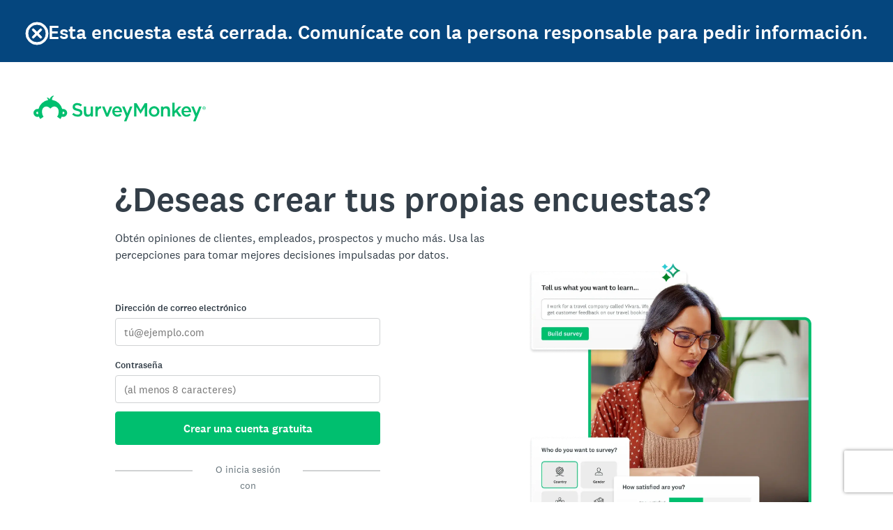

--- FILE ---
content_type: text/html; charset=utf-8
request_url: https://es.surveymonkey.com/survey-closed/?sm=QCYGpH4gM_2FairokmkPxlFpZHA8104LUe9mVXdNEDydzyIlpb00NDe_2FHdKBGXN0jYnM3i3zJzPh_2BDweemO5sybJyPycZd5dJMRGYkv_2BugcqE_3D
body_size: 26225
content:
<!DOCTYPE html><html lang="es"><head><meta charSet="utf-8"/><meta name="viewport" content="width=device-width"/><link rel="apple-touch-icon" href="/apple-touch-icon-precomposed.png"/><link rel="apple-touch-icon" sizes="57x57" href="/apple-touch-icon-57x57-precomposed.png"/><link rel="apple-touch-icon" sizes="60x60" href="/apple-touch-icon-60x60-precomposed.png"/><link rel="apple-touch-icon" sizes="72x72" href="/apple-touch-icon-72x72-precomposed.png"/><link rel="apple-touch-icon" sizes="76x76" href="/apple-touch-icon-76x76-precomposed.png"/><link rel="apple-touch-icon" sizes="114x114" href="/apple-touch-icon-114x114-precomposed.png"/><link rel="apple-touch-icon" sizes="120x120" href="/apple-touch-icon-120x120-precomposed.png"/><link rel="apple-touch-icon" sizes="144x144" href="/apple-touch-icon-144x144-precomposed.png"/><link rel="apple-touch-icon" sizes="152x152" href="/apple-touch-icon-152x152-precomposed.png"/><link rel="apple-touch-icon" sizes="180x180" href="/apple-touch-icon-180x180-precomposed.png"/><link rel="shortcut icon" href="////prod.smassets.net/assets/static/images/surveymonkey/favicon.ico"/><base target="_top" href="/"/><link rel="canonical" href="https://es.surveymonkey.com/survey-closed/"/><title></title><meta name="robots" content="index, follow"/><meta name="next-head-count" content="17"/><script id="sm-config" nonce="NTZlZWI3NjQtNmY2Yy00MTUwLWJkZDYtMzkyMDg5NDk4ODBi" data-nscript="beforeInteractive">
              window.SMConfig = window.SMConfig || {};
              window.SMConfig.APP_SURVEYMONKEY_HOST = 'www.surveymonkey.com';
            </script><script id="fides-override" nonce="NTZlZWI3NjQtNmY2Yy00MTUwLWJkZDYtMzkyMDg5NDk4ODBi" type="text/javascript" charSet="UTF-8" data-nscript="beforeInteractive">
                window.fides_overrides={fides_locale: 'es'};
              </script><script id="fides-gtm-script" type="text/javascript" charSet="UTF-8" nonce="NTZlZWI3NjQtNmY2Yy00MTUwLWJkZDYtMzkyMDg5NDk4ODBi" data-nscript="beforeInteractive">
               // Store the original cookie setter
                  document.cookieSetter = Object.getOwnPropertyDescriptor(Document.prototype, "cookie").set;

                  var cookiesByNoticeKey = {};
                  var previousConsent = {};

                  function deleteCookie(cookieName) {
                      const paths = ["/"];
                      paths.forEach(path => {
                          // Delete the cookie by original implementation
                          document.cookieSetter(`${cookieName}=; expires=Thu, 01 Jan 1970 00:00:00 UTC; path=${path}`);
                      });
                  }

                  function updateConsentSettings() {
                      // Ensure Fides.consent exists
                      if (!Fides.consent) {
                          return;
                      }

                      // Get current cookies from document.cookie
                      const currentCookies = new Set(document.cookie.split("; ").map(cookie => cookie.split("=")[0]));

                      // Detect revoked consents (categories that were previously `	rue` but now `alse`)
                      for (const [noticeKey, wasConsented] of Object.entries(previousConsent)) {
                          if (wasConsented && !Fides.consent[noticeKey]) {
                              // Find and delete only cookies that are currently present
                              (cookiesByNoticeKey[noticeKey] || []).forEach(cookieName => {
                                if (currentCookies.has(cookieName)) {
                                  deleteCookie(cookieName);
                                }
                              });
                          }
                      }

                      // Save the latest consent state
                      previousConsent = { ...Fides.consent };
                  }

                  function isCookieAllowed(cookieName) {
                      // Ensure Fides.consent exists
                      if (!Fides.consent) {
                          return false;
                      }

                      // Headless mode: Check if all notice groups are allowed
                      if (!Fides.experience?.privacy_notices) {
                        return Object.values(Fides.consent).every(value => value === true);
                      }

                      // Check if the cookie belongs to a consented notice_key
                      for (const [noticeKey, isConsented] of Object.entries(Fides.consent)) {
                          if (isConsented && cookiesByNoticeKey[noticeKey]?.has(cookieName)) {
                            return true;
                          }
                      }

                      return false;
                  }

                  function setCookie(cookie) {
                      if (!cookie) return;

                      const cookieArr = cookie.split("=");
                      if (!cookieArr.length) return;

                      const cookieName = cookieArr[0].trim();

                      // Check consent before setting the cookie
                      if (!isCookieAllowed(cookieName)) return;

                      // Set the cookie using the original JavaScript setter
                      document.cookieSetter(cookie);
                  }

                  function enforceCookieSetter() {
                    const originalDescriptor = Object.getOwnPropertyDescriptor(Document.prototype, "cookie");
                    Object.defineProperty(document, "cookie", {
                      get: originalDescriptor.get,
                      set: setCookie,
                      configurable: originalDescriptor.configurable,
                      enumerable: originalDescriptor.enumerable,
                    });
                  }

                  function addFidesExperienceNameToBody() {
                    const experienceConfigName = Fides?.experience?.experience_config?.name;
                    if (experienceConfigName) {
                      document.body.classList.add(experienceConfigName);
                    }
                  }

                  // Listen for Fides consent updates
                  window.addEventListener("FidesUpdated", (evt) => {
                      // Update consent settings when preferences change
                      updateConsentSettings();
                  });

                  // Listen for when Fides is fully initialized
                  window.addEventListener("FidesInitialized", () => {
                    Fides.gtm();

                    if (document.readyState === "loading") {
                      window.addEventListener("DOMContentLoaded", () => {
                        addFidesExperienceNameToBody();
                      });
                    } else {
                      addFidesExperienceNameToBody();
                    }
                    // Create a mapping of cookies grouped by notice_key
                    // Headless mode does not have privacy_notices
                    if (Fides.experience?.privacy_notices) {
                        cookiesByNoticeKey = Object.fromEntries(
                            Fides.experience.privacy_notices.map(notice => [
                                notice.notice_key,
                                new Set(notice.cookies.map(cookie => cookie.name)) // Store cookies in a Set for quick lookup
                            ])
                        );
                    }

                    enforceCookieSetter();
                    updateConsentSettings();
                  });
              </script><link nonce="NTZlZWI3NjQtNmY2Yy00MTUwLWJkZDYtMzkyMDg5NDk4ODBi" rel="preload" href="//prod.smassets.net/assets/smweb/_next/static/css/09b8ded99e3057ee.css" as="style"/><link nonce="NTZlZWI3NjQtNmY2Yy00MTUwLWJkZDYtMzkyMDg5NDk4ODBi" rel="stylesheet" href="//prod.smassets.net/assets/smweb/_next/static/css/09b8ded99e3057ee.css" data-n-g=""/><link nonce="NTZlZWI3NjQtNmY2Yy00MTUwLWJkZDYtMzkyMDg5NDk4ODBi" rel="preload" href="//prod.smassets.net/assets/smweb/_next/static/css/e76c559cb3fb3b03.css" as="style"/><link nonce="NTZlZWI3NjQtNmY2Yy00MTUwLWJkZDYtMzkyMDg5NDk4ODBi" rel="stylesheet" href="//prod.smassets.net/assets/smweb/_next/static/css/e76c559cb3fb3b03.css" data-n-p=""/><link nonce="NTZlZWI3NjQtNmY2Yy00MTUwLWJkZDYtMzkyMDg5NDk4ODBi" rel="preload" href="//prod.smassets.net/assets/smweb/_next/static/css/2ad6da96a937a42f.css" as="style"/><link nonce="NTZlZWI3NjQtNmY2Yy00MTUwLWJkZDYtMzkyMDg5NDk4ODBi" rel="stylesheet" href="//prod.smassets.net/assets/smweb/_next/static/css/2ad6da96a937a42f.css" data-n-p=""/><link nonce="NTZlZWI3NjQtNmY2Yy00MTUwLWJkZDYtMzkyMDg5NDk4ODBi" rel="preload" href="//prod.smassets.net/assets/smweb/_next/static/css/83a24aac0474476a.css" as="style"/><link nonce="NTZlZWI3NjQtNmY2Yy00MTUwLWJkZDYtMzkyMDg5NDk4ODBi" rel="stylesheet" href="//prod.smassets.net/assets/smweb/_next/static/css/83a24aac0474476a.css" data-n-p=""/><noscript data-n-css="NTZlZWI3NjQtNmY2Yy00MTUwLWJkZDYtMzkyMDg5NDk4ODBi"></noscript><script defer="" nonce="NTZlZWI3NjQtNmY2Yy00MTUwLWJkZDYtMzkyMDg5NDk4ODBi" nomodule="" src="//prod.smassets.net/assets/smweb/_next/static/chunks/polyfills-42372ed130431b0a.js"></script><script src="https://www.surveymonkey.com/fides.js" data-document-language="true" type="text/javascript" charSet="UTF-8" nonce="NTZlZWI3NjQtNmY2Yy00MTUwLWJkZDYtMzkyMDg5NDk4ODBi" defer="" data-nscript="beforeInteractive"></script><script src="//prod.smassets.net/assets/smweb/_next/static/chunks/webpack-8d8ce96edb15acfa.js" nonce="NTZlZWI3NjQtNmY2Yy00MTUwLWJkZDYtMzkyMDg5NDk4ODBi" defer=""></script><script src="//prod.smassets.net/assets/smweb/_next/static/chunks/framework-5ddd597c94d4e4d0.js" nonce="NTZlZWI3NjQtNmY2Yy00MTUwLWJkZDYtMzkyMDg5NDk4ODBi" defer=""></script><script src="//prod.smassets.net/assets/smweb/_next/static/chunks/main-6a8e4be21cba062a.js" nonce="NTZlZWI3NjQtNmY2Yy00MTUwLWJkZDYtMzkyMDg5NDk4ODBi" defer=""></script><script src="//prod.smassets.net/assets/smweb/_next/static/chunks/pages/_app-1284e1ec02704532.js" nonce="NTZlZWI3NjQtNmY2Yy00MTUwLWJkZDYtMzkyMDg5NDk4ODBi" defer=""></script><script src="//prod.smassets.net/assets/smweb/_next/static/chunks/8174a357-8bea94dc2a5e9234.js" nonce="NTZlZWI3NjQtNmY2Yy00MTUwLWJkZDYtMzkyMDg5NDk4ODBi" defer=""></script><script src="//prod.smassets.net/assets/smweb/_next/static/chunks/fb27c3a1-90c34baedc482ccb.js" nonce="NTZlZWI3NjQtNmY2Yy00MTUwLWJkZDYtMzkyMDg5NDk4ODBi" defer=""></script><script src="//prod.smassets.net/assets/smweb/_next/static/chunks/149-01c90e32211dadd4.js" nonce="NTZlZWI3NjQtNmY2Yy00MTUwLWJkZDYtMzkyMDg5NDk4ODBi" defer=""></script><script src="//prod.smassets.net/assets/smweb/_next/static/chunks/354-9c594214f514339b.js" nonce="NTZlZWI3NjQtNmY2Yy00MTUwLWJkZDYtMzkyMDg5NDk4ODBi" defer=""></script><script src="//prod.smassets.net/assets/smweb/_next/static/chunks/587-5b6cc36277ad23e5.js" nonce="NTZlZWI3NjQtNmY2Yy00MTUwLWJkZDYtMzkyMDg5NDk4ODBi" defer=""></script><script src="//prod.smassets.net/assets/smweb/_next/static/chunks/29-a4c2efc663cf0273.js" nonce="NTZlZWI3NjQtNmY2Yy00MTUwLWJkZDYtMzkyMDg5NDk4ODBi" defer=""></script><script src="//prod.smassets.net/assets/smweb/_next/static/chunks/767-0c73d832543b3314.js" nonce="NTZlZWI3NjQtNmY2Yy00MTUwLWJkZDYtMzkyMDg5NDk4ODBi" defer=""></script><script src="//prod.smassets.net/assets/smweb/_next/static/chunks/684-c37ef9d99e0f55fb.js" nonce="NTZlZWI3NjQtNmY2Yy00MTUwLWJkZDYtMzkyMDg5NDk4ODBi" defer=""></script><script src="//prod.smassets.net/assets/smweb/_next/static/chunks/214-95c2dfc8a5a9594e.js" nonce="NTZlZWI3NjQtNmY2Yy00MTUwLWJkZDYtMzkyMDg5NDk4ODBi" defer=""></script><script src="//prod.smassets.net/assets/smweb/_next/static/chunks/pages/survey-closed-6b68331337f4af0f.js" nonce="NTZlZWI3NjQtNmY2Yy00MTUwLWJkZDYtMzkyMDg5NDk4ODBi" defer=""></script><script src="//prod.smassets.net/assets/smweb/_next/static/endpageweb-dev/_buildManifest.js" nonce="NTZlZWI3NjQtNmY2Yy00MTUwLWJkZDYtMzkyMDg5NDk4ODBi" defer=""></script><script src="//prod.smassets.net/assets/smweb/_next/static/endpageweb-dev/_ssgManifest.js" nonce="NTZlZWI3NjQtNmY2Yy00MTUwLWJkZDYtMzkyMDg5NDk4ODBi" defer=""></script><style id="jss">@font-face {
  src: url(https://cdn.smassets.net/assets/static/fonts/national2/regular.woff) format('woff');
  src: url(https://cdn.smassets.net/assets/static/fonts/national2/regular.eot#iefix) format('embedded-opentype');
  font-family: 'National 2';
  font-weight: 400;
  font-display: swap;
  src: url(https://cdn.smassets.net/assets/static/fonts/national2/regular.woff2) format('woff2');
}
@font-face {
  src: url(https://cdn.smassets.net/assets/static/fonts/national2/medium.woff) format('woff');
  src: url(https://cdn.smassets.net/assets/static/fonts/national2/medium.eot#iefix) format('embedded-opentype');
  font-family: 'National 2';
  font-weight: 500;
  font-display: swap;
  src: url(https://cdn.smassets.net/assets/static/fonts/national2/medium.woff2) format('woff2');
}
[class*='wrench'], [class*='wrench']::before, [class*='wrench']::after {
  box-sizing: border-box;
  font-family: 'National 2', National2, 'Helvetica Neue', Helvetica, Arial, 'Hiragino Sans', 'Hiragino Kaku Gothic Pro', '游ゴシック', '游ゴシック体', YuGothic, 'Yu Gothic', 'ＭＳ ゴシック', 'MS Gothic', sans-serif;
  -webkit-font-smoothing: antialiased;
}
body {
  font-size: 16px;
}
body {
  font-family: 'National 2', National2, 'Helvetica Neue', Helvetica, Arial, 'Hiragino Sans', 'Hiragino Kaku Gothic Pro', '游ゴシック', '游ゴシック体', YuGothic, 'Yu Gothic', 'ＭＳ ゴシック', 'MS Gothic', sans-serif;
}
.logo-0-2-25 {}
.logo-d0-0-2-26 {
  fill: #00bf6f;
  color: #00bf6f;
}
@keyframes keyframes-notice-0-2-1 {
  20% {
    top: 0;
  }
  80% {
    top: 0;
  }
}
  .header-0-2-2 {  }
  .thanks-0-2-3 {
    top: -500px;
    width: 100%;
    position: absolute;
    box-sizing: border-box;
    animation-name: keyframes-notice-0-2-1;
    animation-delay: 2s;
    animation-duration: 7s;
  }
  .icon-0-2-4 {
    color: #FFFFFF;
    font-size: 32px;
    align-items: center;
    justify-content: center;
  }
  .icon-0-2-4 svg {
    stroke: #FFFFFF;
    overflow: visible;
    stroke-width: 0.5;
  }
  .logo-0-2-5 {  }
  .copy-0-2-6 {  }
  .driveGetResults2025Variant1HeaderWrapper-0-2-7 {  }
  .driveGetResults2025Variant1TitleCopy-0-2-8 {
    font-size: 28px;
    font-weight: 500;
    vertical-align: middle;
  }
@media (min-width: 0px) and (max-width:992px) {
  .driveGetResults2025Variant1TitleCopy-0-2-8 {
    font-size: 14px;
  }
}
  .driveGetResults2025Variant2HeaderWrapper-0-2-9 {  }
  .driveGetResults2025Variant2TitleCopy-0-2-10 {
    font-size: 28px;
    font-weight: 500;
    vertical-align: middle;
  }
@media (min-width: 0px) and (max-width:992px) {
  .driveGetResults2025Variant2TitleCopy-0-2-10 {
    font-size: 14px;
  }
}
  .driveGetResults2025Variant3HeaderWrapper-0-2-11 {  }
  .driveGetResults2025Variant3TitleCopy-0-2-12 {
    font-size: 28px;
    font-weight: 500;
    vertical-align: middle;
  }
@media (min-width: 0px) and (max-width:992px) {
  .driveGetResults2025Variant3TitleCopy-0-2-12 {
    font-size: 14px;
  }
}
  .header-d2-0-2-13 {
    gap: 10px;
    color: #FFFFFF;
    display: flex;
    padding: 12px;
    z-index: 999;
    word-wrap: break-word;
    align-items: center;
    flex-direction: row;
    background-color: #05467E;
  }
@media (min-width: 768px) {
  .header-d2-0-2-13 {
    gap: 0;
    flex-direction: row;
  }
}
@media (min-width: 576px) {
  .header-d2-0-2-13 {
    padding: 24px;
  }
}
  .logo-d3-0-2-14 {
    font-size: 24px;
    align-self: center;
    margin-top: 0;
    margin-bottom: 0;
  }
@media (min-width: 576px) {
  .logo-d3-0-2-14 {
    font-size: 38px;
    margin-top: 10px;
    margin-bottom: 12px;
  }
}
  .copy-d5-0-2-15 {
    color: #FFFFFF;
    font-size: 16px;
    text-align: center;
    font-weight: 500;
    vertical-align: middle;
  }
@media (min-width: 992px) {
  .copy-d5-0-2-15 {
    font-size: 32px;
  }
}
@media (min-width: 576px) {
  .copy-d5-0-2-15 {
    font-size: 28px;
  }
}
  .driveGetResults2025Variant1HeaderWrapper-d7-0-2-16 {
    color: #FFFFFF;
    padding: 32px;
    z-index: 999;
    overflow-wrap: break-word;
    flex-direction: column;
    background-color: #05467E;
  }
@media (min-width: 0px) and (max-width:992px) {
  .driveGetResults2025Variant1HeaderWrapper-d7-0-2-16 {
    padding: 12px;
  }
}
  .driveGetResults2025Variant2HeaderWrapper-d9-0-2-17 {
    color: #FFFFFF;
    padding: 32px;
    z-index: 999;
    overflow-wrap: break-word;
    flex-direction: column;
    background-color: #05467E;
  }
@media (min-width: 0px) and (max-width:992px) {
  .driveGetResults2025Variant2HeaderWrapper-d9-0-2-17 {
    padding: 12px;
  }
}
  .driveGetResults2025Variant3HeaderWrapper-d11-0-2-18 {
    color: #FFFFFF;
    padding: 32px;
    z-index: 999;
    overflow-wrap: break-word;
    flex-direction: column;
    background-color: #05467E;
  }
@media (min-width: 0px) and (max-width:992px) {
  .driveGetResults2025Variant3HeaderWrapper-d11-0-2-18 {
    padding: 12px;
  }
}
  .container-0-2-64 {  }
  .button-0-2-65 {  }
  .copyElement-0-2-66 {
    max-width: 600px;
  }
  .copyText-0-2-67 {  }
  .imagePlacement-0-2-68 {
    width: 100%;
    max-width: 604px;
    margin-bottom: 0;
  }
@media (min-width: 768px) {
  .imagePlacement-0-2-68 {
    padding-left: 16px;
  }
}
@media (min-width: 992px) {
  .imagePlacement-0-2-68 {
    padding-left: 0;
  }
}
  .driveGetResults2025Variant2Container-0-2-69 {  }
@media (min-width: 768px) {
  .driveGetResults2025Variant2Container-0-2-69 {
    padding-top: 80px;
  }
}
  .driveGetResults2025Variant1BoxSection-0-2-70 {
    padding-top: 0px;
  }
  .driveGetResults2025Variant2BoxSection-0-2-71 {
    display: flex;
    row-gap: 24px;
    padding-top: 0px;
    flex-direction: column;
  }
  .driveGetResults2025Variant2CopyText-0-2-72 {
    font-size: 24px;
    line-height: 40px;
  }
  .driveGetResults2025Variant2Button-0-2-73 {  }
  .driveGetResults2025Variant2Button-0-2-73 > * {
    color: #FFFFFF;
    border-color: #FFFFFF;
    background-color: #224F3C;
  }
  .driveGetResults2025Variant2Button-0-2-73:hover, .driveGetResults2025Variant2Button-0-2-73:focus {
    box-shadow: rgba(0, 0, 0, 0.14) 0px 2px 4px 0px;
    border-color: rgba(255, 255, 255, 0.9);
    text-decoration: none;
    background-color: rgb(77, 88, 111);
  }
  .driveGetResults2025Variant2Button-0-2-73:focus-visible {
    outline: 2px solid #007aff;
  }
  .driveGetResults2025Variant2G2RatingsWrapper-0-2-74 {
    display: flex;
    row-gap: 12px;
    align-items: center;
    flex-direction: column;
  }
  .driveGetResults2025Variant2G2RatingsWrapper-0-2-74>p {
    font-size: 16px;
    text-align: center;
    font-weight: 500;
    letter-spacing: 0%;
  }
  .driveGetResults2025Variant2G2RatingsWrapper-0-2-74>img {
    width: 100%;
    max-width: 210px;
    margin-bottom: 0;
  }
@media (min-width: 768px) {
  .driveGetResults2025Variant2G2RatingsWrapper-0-2-74>img {
    padding-left: 16px;
  }
}
@media (min-width: 992px) {
  .driveGetResults2025Variant2G2RatingsWrapper-0-2-74>img {
    padding-left: 0;
  }
}
@media (min-width: 576px) {
  .driveGetResults2025Variant2G2RatingsWrapper-0-2-74>p {
    font-size: 20px;
  }
}
  .driveGetResults2025Variant3BoxSection-0-2-75 {  }
@media (min-width: 768px) {
  .driveGetResults2025Variant3BoxSection-0-2-75 {
    padding-top: 100px !important;
  }
}
  .container-d4-0-2-76 {
    background-color: #F7F8FA;
  }
  .button-d5-0-2-77 {  }
  .button-d5-0-2-77 > * {  }
  .button-d5-0-2-77 > *:hover, .button-d5-0-2-77 > *:focus {
    text-decoration: none;
  }
  .button-d5-0-2-77 > *:focus-visible {
    outline: 2px solid #007aff;
  }
  .copyText-d6-0-2-78 {
    color: #00BF6F;
    font-weight: 500;
  }
  .header-0-2-19 {
    margin: 0 auto;
    max-width: 1440px;
  }
  .text-0-2-20 {
    font-size: 40px;
  }
  .logo-0-2-21 {
    width: 247px;
    height: 37px;
    display: block;
  }
  .goldie-0-2-22 {
    width: 40px;
    height: 28px;
  }
  .goldie-0-2-22:focus, .goldie-0-2-22:hover {
    text-decoration: none;
  }
  .mobileLogo-0-2-23 {
    display: flex !important;
  }
@media (min-width: 992px) {
  .mobileLogo-0-2-23 {
    display: none !important;
  }
}
  .desktopLogo-0-2-24 {
    display: none !important;
  }
@media (min-width: 992px) {
  .desktopLogo-0-2-24 {
    display: block !important;
  }
}
  .inlineList-0-2-83 {  }
  .inlineListItem-0-2-84 {  }
  .inlineListItemBullet-0-2-85 {
    top: 0;
    right: -12px;
    position: absolute;
  }
  .inlineListItemAnchor-0-2-86 {
    color: #6b787f;
    text-decoration: none;
  }
  .inlineListItemAnchor-0-2-86:visited {
    color: #6b787f;
  }
  .inlineListItemAnchor-0-2-86:hover, .inlineListItemAnchor-0-2-86:focus {
    color: #333e48;
    text-decoration: underline;
  }
  .inlineList-d0-0-2-87 {
    margin: 0 0 16px;
    display: table;
    padding-left: 0;
    padding-right: 0;
  }
  .inlineListItem-d1-0-2-88 {
    color: #6b787f;
    margin: 0 16px 4px 0;
    display: inline-block;
    position: relative;
    font-size: 14px;
    list-style: disc none;
  }
  .inlineListItem-d1-0-2-88:last-child {
    margin-right: 0;
  }
  .inlineList-d2-0-2-89 {
    margin: 0 0 16px;
    display: table;
    padding-left: 0;
    padding-right: 0;
  }
  .inlineListItem-d3-0-2-90 {
    color: #6b787f;
    width: 96px;
    margin: 0 16px 4px 0;
    display: table-cell;
    position: relative;
    font-size: 14px;
    list-style: disc none;
    font-weight: 500;
    list-style-type: none;
  }
  .inlineListItem-d3-0-2-90:last-child {
    margin-right: 0;
  }
  .inlineList-d4-0-2-91 {
    margin: 0 0 16px;
    display: table;
    padding-left: 0;
    padding-right: 0;
  }
  .inlineListItem-d5-0-2-92 {
    color: #6b787f;
    margin: 0 16px 4px 0;
    display: inline-block;
    position: relative;
    font-size: 14px;
    list-style: disc none;
  }
  .inlineListItem-d5-0-2-92:last-child {
    margin-right: 0;
  }
  .inlineList-d6-0-2-93 {
    margin: 0 0 16px;
    display: table;
    padding-left: 0;
    padding-right: 0;
  }
  .inlineListItem-d7-0-2-94 {
    color: #6b787f;
    margin: 0 16px 4px 0;
    display: inline-block;
    position: relative;
    font-size: 14px;
    list-style: disc none;
  }
  .inlineListItem-d7-0-2-94:last-child {
    margin-right: 0;
  }
  .inlineList-d8-0-2-95 {
    margin: 0 0 16px;
    display: table;
    padding-left: 0;
    padding-right: 0;
  }
  .inlineListItem-d9-0-2-96 {
    color: #6b787f;
    margin: 0 16px 4px 0;
    display: inline-block;
    position: relative;
    font-size: 14px;
    list-style: disc none;
  }
  .inlineListItem-d9-0-2-96:last-child {
    margin-right: 0;
  }
  .inlineList-d10-0-2-97 {
    margin: 0 0 16px;
    display: table;
    padding-left: 0;
    padding-right: 0;
  }
  .inlineListItem-d11-0-2-98 {
    color: #6b787f;
    margin: 0 16px 4px 0;
    display: inline-block;
    position: relative;
    font-size: 14px;
    list-style: disc none;
  }
  .inlineListItem-d11-0-2-98:last-child {
    margin-right: 0;
  }
  .inlineList-d12-0-2-99 {
    margin: 0 0 16px;
    display: table;
    padding-left: 0;
    padding-right: 0;
  }
  .inlineListItem-d13-0-2-100 {
    color: #6b787f;
    margin: 0 16px 4px 0;
    display: inline-block;
    position: relative;
    font-size: 14px;
    list-style: disc none;
  }
  .inlineListItem-d13-0-2-100:last-child {
    margin-right: 0;
  }
  .inlineList-d14-0-2-101 {
    margin: 0 0 16px;
    display: table;
    padding-left: 0;
    padding-right: 0;
  }
  .inlineListItem-d15-0-2-102 {
    color: #6b787f;
    margin: 0 16px 4px 0;
    display: inline-block;
    position: relative;
    font-size: 14px;
    list-style: disc none;
  }
  .inlineListItem-d15-0-2-102:last-child {
    margin-right: 0;
  }
  .inlineList-d16-0-2-103 {
    margin: 0 0 16px;
    display: table;
    padding-left: 0;
    padding-right: 0;
  }
  .inlineListItem-d17-0-2-104 {
    color: #6b787f;
    margin: 0 16px 4px 0;
    display: inline-block;
    position: relative;
    font-size: 14px;
    list-style: disc none;
  }
  .inlineListItem-d17-0-2-104:last-child {
    margin-right: 0;
  }
  .inlineList-d18-0-2-105 {
    margin: 0 0 16px;
    display: table;
    padding-left: 0;
    padding-right: 0;
  }
  .inlineListItem-d19-0-2-106 {
    color: #6b787f;
    width: 96px;
    margin: 0 16px 4px 0;
    display: table-cell;
    position: relative;
    font-size: 14px;
    list-style: disc none;
    font-weight: 500;
    list-style-type: none;
  }
  .inlineListItem-d19-0-2-106:last-child {
    margin-right: 0;
  }
  .inlineList-d20-0-2-107 {
    margin: 0 0 16px;
    display: table;
    padding-left: 0;
    padding-right: 0;
  }
  .inlineListItem-d21-0-2-108 {
    color: #6b787f;
    margin: 0 16px 4px 0;
    display: inline-block;
    position: relative;
    font-size: 14px;
    list-style: disc none;
  }
  .inlineListItem-d21-0-2-108:last-child {
    margin-right: 0;
  }
  .inlineList-d22-0-2-109 {
    margin: 0 0 16px;
    display: table;
    padding-left: 0;
    padding-right: 0;
  }
  .inlineListItem-d23-0-2-110 {
    color: #6b787f;
    margin: 0 16px 4px 0;
    display: inline-block;
    position: relative;
    font-size: 14px;
    list-style: disc none;
  }
  .inlineListItem-d23-0-2-110:last-child {
    margin-right: 0;
  }
  .inlineList-d24-0-2-111 {
    margin: 0 0 16px;
    display: table;
    padding-left: 0;
    padding-right: 0;
  }
  .inlineListItem-d25-0-2-112 {
    color: #6b787f;
    margin: 0 16px 4px 0;
    display: inline-block;
    position: relative;
    font-size: 14px;
    list-style: disc none;
  }
  .inlineListItem-d25-0-2-112:last-child {
    margin-right: 0;
  }
  .inlineList-d26-0-2-113 {
    margin: 0 0 16px;
    display: table;
    padding-left: 0;
    padding-right: 0;
  }
  .inlineListItem-d27-0-2-114 {
    color: #6b787f;
    margin: 0 16px 4px 0;
    display: inline-block;
    position: relative;
    font-size: 14px;
    list-style: disc none;
  }
  .inlineListItem-d27-0-2-114:last-child {
    margin-right: 0;
  }
  .inlineList-d28-0-2-115 {
    margin: 0 0 16px;
    display: table;
    padding-left: 0;
    padding-right: 0;
  }
  .inlineListItem-d29-0-2-116 {
    color: #6b787f;
    margin: 0 16px 4px 0;
    display: inline-block;
    position: relative;
    font-size: 14px;
    list-style: disc none;
  }
  .inlineListItem-d29-0-2-116:last-child {
    margin-right: 0;
  }
  .inlineList-d30-0-2-117 {
    margin: 0 0 16px;
    display: table;
    padding-left: 0;
    padding-right: 0;
  }
  .inlineListItem-d31-0-2-118 {
    color: #6b787f;
    margin: 0 16px 4px 0;
    display: inline-block;
    position: relative;
    font-size: 14px;
    list-style: disc none;
  }
  .inlineListItem-d31-0-2-118:last-child {
    margin-right: 0;
  }
  .inlineList-d32-0-2-119 {
    margin: 0 0 16px;
    display: table;
    padding-left: 0;
    padding-right: 0;
  }
  .inlineListItem-d33-0-2-120 {
    color: #6b787f;
    margin: 0 16px 4px 0;
    display: inline-block;
    position: relative;
    font-size: 14px;
    list-style: disc none;
  }
  .inlineListItem-d33-0-2-120:last-child {
    margin-right: 0;
  }
  .inlineList-d34-0-2-121 {
    margin: 0 0 16px;
    display: table;
    padding-left: 0;
    padding-right: 0;
  }
  .inlineListItem-d35-0-2-122 {
    color: #6b787f;
    width: 96px;
    margin: 0 16px 4px 0;
    display: table-cell;
    position: relative;
    font-size: 14px;
    list-style: disc none;
    font-weight: 500;
    list-style-type: none;
  }
  .inlineListItem-d35-0-2-122:last-child {
    margin-right: 0;
  }
  .inlineList-d36-0-2-123 {
    margin: 0 0 16px;
    display: table;
    padding-left: 0;
    padding-right: 0;
  }
  .inlineListItem-d37-0-2-124 {
    color: #6b787f;
    margin: 0 16px 4px 0;
    display: inline-block;
    position: relative;
    font-size: 14px;
    list-style: disc none;
  }
  .inlineListItem-d37-0-2-124:last-child {
    margin-right: 0;
  }
  .inlineList-d38-0-2-125 {
    margin: 0 0 16px;
    display: table;
    padding-left: 0;
    padding-right: 0;
  }
  .inlineListItem-d39-0-2-126 {
    color: #6b787f;
    margin: 0 16px 4px 0;
    display: inline-block;
    position: relative;
    font-size: 14px;
    list-style: disc none;
  }
  .inlineListItem-d39-0-2-126:last-child {
    margin-right: 0;
  }
  .inlineList-d40-0-2-127 {
    margin: 0 0 16px;
    display: table;
    padding-left: 0;
    padding-right: 0;
  }
  .inlineListItem-d41-0-2-128 {
    color: #6b787f;
    margin: 0 16px 4px 0;
    display: inline-block;
    position: relative;
    font-size: 14px;
    list-style: disc none;
  }
  .inlineListItem-d41-0-2-128:last-child {
    margin-right: 0;
  }
  .inlineList-d42-0-2-129 {
    margin: 0 0 16px;
    display: table;
    padding-left: 0;
    padding-right: 0;
  }
  .inlineListItem-d43-0-2-130 {
    color: #6b787f;
    margin: 0 16px 4px 0;
    display: inline-block;
    position: relative;
    font-size: 14px;
    list-style: disc none;
  }
  .inlineListItem-d43-0-2-130:last-child {
    margin-right: 0;
  }
  .inlineList-d44-0-2-131 {
    margin: 0 0 16px;
    display: table;
    padding-left: 0;
    padding-right: 0;
  }
  .inlineListItem-d45-0-2-132 {
    color: #6b787f;
    margin: 0 16px 4px 0;
    display: inline-block;
    position: relative;
    font-size: 14px;
    list-style: disc none;
  }
  .inlineListItem-d45-0-2-132:last-child {
    margin-right: 0;
  }
  .inlineList-d46-0-2-133 {
    margin: 0 0 16px;
    display: table;
    padding-left: 0;
    padding-right: 0;
  }
  .inlineListItem-d47-0-2-134 {
    color: #6b787f;
    margin: 0 16px 4px 0;
    display: inline-block;
    position: relative;
    font-size: 14px;
    list-style: disc none;
  }
  .inlineListItem-d47-0-2-134:last-child {
    margin-right: 0;
  }
  .inlineList-d48-0-2-135 {
    margin: 0 0 16px;
    display: table;
    padding-left: 0;
    padding-right: 0;
  }
  .inlineListItem-d49-0-2-136 {
    color: #6b787f;
    margin: 0 16px 4px 0;
    display: inline-block;
    position: relative;
    font-size: 14px;
    list-style: disc none;
  }
  .inlineListItem-d49-0-2-136:last-child {
    margin-right: 0;
  }
  .inlineList-d50-0-2-137 {
    margin: 0 0 16px;
    display: table;
    padding-left: 0;
    padding-right: 0;
  }
  .inlineListItem-d51-0-2-138 {
    color: #6b787f;
    margin: 0 16px 4px 0;
    display: inline-block;
    position: relative;
    font-size: 14px;
    list-style: disc none;
  }
  .inlineListItem-d51-0-2-138:last-child {
    margin-right: 0;
  }
  .inlineList-d52-0-2-139 {
    margin: 0 0 16px;
    display: table;
    padding-left: 0;
    padding-right: 0;
  }
  .inlineListItem-d53-0-2-140 {
    color: #6b787f;
    margin: 0 16px 4px 0;
    display: inline-block;
    position: relative;
    font-size: 14px;
    list-style: disc none;
  }
  .inlineListItem-d53-0-2-140:last-child {
    margin-right: 0;
  }
  .inlineList-d54-0-2-141 {
    margin: 0 0 16px;
    display: table;
    padding-left: 0;
    padding-right: 0;
  }
  .inlineListItem-d55-0-2-142 {
    color: #6b787f;
    margin: 0 16px 4px 0;
    display: inline-block;
    position: relative;
    font-size: 14px;
    list-style: disc none;
  }
  .inlineListItem-d55-0-2-142:last-child {
    margin-right: 0;
  }
  .inlineList-d56-0-2-143 {
    margin: 0 0 16px;
    display: table;
    padding-left: 0;
    padding-right: 0;
  }
  .inlineListItem-d57-0-2-144 {
    color: #6b787f;
    width: 96px;
    margin: 0 16px 4px 0;
    display: table-cell;
    position: relative;
    font-size: 14px;
    list-style: disc none;
    font-weight: 500;
    list-style-type: none;
  }
  .inlineListItem-d57-0-2-144:last-child {
    margin-right: 0;
  }
  .inlineList-d58-0-2-145 {
    margin: 0 0 16px;
    display: table;
    padding-left: 0;
    padding-right: 0;
  }
  .inlineListItem-d59-0-2-146 {
    color: #6b787f;
    margin: 0 16px 4px 0;
    display: inline-block;
    position: relative;
    font-size: 14px;
    list-style: disc none;
  }
  .inlineListItem-d59-0-2-146:last-child {
    margin-right: 0;
  }
  .inlineList-d60-0-2-147 {
    margin: 0 0 16px;
    display: table;
    padding-left: 0;
    padding-right: 0;
  }
  .inlineListItem-d61-0-2-148 {
    color: #6b787f;
    margin: 0 16px 4px 0;
    display: inline-block;
    position: relative;
    font-size: 14px;
    list-style: disc none;
  }
  .inlineListItem-d61-0-2-148:last-child {
    margin-right: 0;
  }
  .inlineList-d62-0-2-149 {
    margin: 0 0 16px;
    display: table;
    padding-left: 0;
    padding-right: 0;
  }
  .inlineListItem-d63-0-2-150 {
    color: #6b787f;
    margin: 0 16px 4px 0;
    display: inline-block;
    position: relative;
    font-size: 14px;
    list-style: disc none;
  }
  .inlineListItem-d63-0-2-150:last-child {
    margin-right: 0;
  }
  .inlineList-d64-0-2-151 {
    margin: 0 0 16px;
    display: table;
    padding-left: 0;
    padding-right: 0;
  }
  .inlineListItem-d65-0-2-152 {
    color: #6b787f;
    margin: 0 16px 4px 0;
    display: inline-block;
    position: relative;
    font-size: 14px;
    list-style: disc none;
  }
  .inlineListItem-d65-0-2-152:last-child {
    margin-right: 0;
  }
  .inlineList-d66-0-2-153 {
    margin: 0 0 16px;
    display: table;
    padding-left: 0;
    padding-right: 0;
  }
  .inlineListItem-d67-0-2-154 {
    color: #6b787f;
    margin: 0 16px 4px 0;
    display: inline-block;
    position: relative;
    font-size: 14px;
    list-style: disc none;
  }
  .inlineListItem-d67-0-2-154:last-child {
    margin-right: 0;
  }
  .inlineList-d68-0-2-155 {
    margin: 0 0 16px;
    display: table;
    padding-left: 0;
    padding-right: 0;
  }
  .inlineListItem-d69-0-2-156 {
    color: #6b787f;
    margin: 0 16px 4px 0;
    display: inline-block;
    position: relative;
    font-size: 14px;
    list-style: disc none;
  }
  .inlineListItem-d69-0-2-156:last-child {
    margin-right: 0;
  }
  .inlineList-d70-0-2-157 {
    margin: 0 0 16px;
    display: table;
    padding-left: 0;
    padding-right: 0;
  }
  .inlineListItem-d71-0-2-158 {
    color: #6b787f;
    margin: 0 16px 4px 0;
    display: inline-block;
    position: relative;
    font-size: 14px;
    list-style: disc none;
  }
  .inlineListItem-d71-0-2-158:last-child {
    margin-right: 0;
  }
  .inlineList-d72-0-2-159 {
    margin: 0 0 16px;
    display: table;
    padding-left: 0;
    padding-right: 0;
  }
  .inlineListItem-d73-0-2-160 {
    color: #6b787f;
    margin: 0 16px 4px 0;
    display: inline-block;
    position: relative;
    font-size: 14px;
    list-style: disc none;
  }
  .inlineListItem-d73-0-2-160:last-child {
    margin-right: 0;
  }
  .inlineList-d74-0-2-161 {
    margin: 0 0 16px;
    display: table;
    padding-left: 0;
    padding-right: 0;
  }
  .inlineListItem-d75-0-2-162 {
    color: #6b787f;
    margin: 0 16px 4px 0;
    display: inline-block;
    position: relative;
    font-size: 14px;
    list-style: disc none;
  }
  .inlineListItem-d75-0-2-162:last-child {
    margin-right: 0;
  }
  .inlineList-d76-0-2-163 {
    margin: 0 0 16px;
    display: table;
    padding-left: 0;
    padding-right: 0;
  }
  .inlineListItem-d77-0-2-164 {
    color: #6b787f;
    margin: 0 16px 4px 0;
    display: inline-block;
    position: relative;
    font-size: 14px;
    list-style: disc none;
  }
  .inlineListItem-d77-0-2-164:last-child {
    margin-right: 0;
  }
  .inlineList-d78-0-2-165 {
    margin: 0 0 16px;
    display: table;
    padding-left: 0;
    padding-right: 0;
  }
  .inlineListItem-d79-0-2-166 {
    color: #6b787f;
    margin: 0 16px 4px 0;
    display: inline-block;
    position: relative;
    font-size: 14px;
    list-style: disc none;
  }
  .inlineListItem-d79-0-2-166:last-child {
    margin-right: 0;
  }
  .inlineList-d80-0-2-167 {
    margin: 0 0 16px;
    display: table;
    padding-left: 0;
    padding-right: 0;
  }
  .inlineListItem-d81-0-2-168 {
    color: #6b787f;
    margin: 0 16px 4px 0;
    display: inline-block;
    position: relative;
    font-size: 14px;
    list-style: disc none;
  }
  .inlineListItem-d81-0-2-168:last-child {
    margin-right: 0;
  }
  .inlineList-d82-0-2-169 {
    margin: 0 0 16px;
    display: table;
    padding-left: 0;
    padding-right: 0;
  }
  .inlineListItem-d83-0-2-170 {
    color: #6b787f;
    margin: 0 16px 4px 0;
    display: inline-block;
    position: relative;
    font-size: 14px;
    list-style: disc none;
  }
  .inlineListItem-d83-0-2-170:last-child {
    margin-right: 0;
  }
  .inlineList-d84-0-2-171 {
    margin: 0 0 16px;
    display: table;
    padding-left: 0;
    padding-right: 0;
  }
  .inlineListItem-d85-0-2-172 {
    color: #6b787f;
    margin: 0 16px 4px 0;
    display: inline-block;
    position: relative;
    font-size: 14px;
    list-style: disc none;
  }
  .inlineListItem-d85-0-2-172:last-child {
    margin-right: 0;
  }
  .inlineList-d86-0-2-173 {
    margin: 0 0 16px;
    display: table;
    padding-left: 0;
    padding-right: 0;
  }
  .inlineListItem-d87-0-2-174 {
    color: #6b787f;
    margin: 0 16px 4px 0;
    display: inline-block;
    position: relative;
    font-size: 14px;
    list-style: disc none;
  }
  .inlineListItem-d87-0-2-174:last-child {
    margin-right: 0;
  }
  .inlineList-d88-0-2-175 {
    margin: 0 0 16px;
    display: table;
    padding-left: 0;
    padding-right: 0;
  }
  .inlineListItem-d89-0-2-176 {
    color: #6b787f;
    margin: 0 16px 4px 0;
    display: inline-block;
    position: relative;
    font-size: 14px;
    list-style: disc none;
  }
  .inlineListItem-d89-0-2-176:last-child {
    margin-right: 0;
  }
  .copyRight-0-2-177 {
    color: #6b787f;
    font-size: 14px;
  }
  .trustedSeal-0-2-178 {
    width: 120px;
    border: 0;
    height: 50px;
  }
  .fullHeight-0-2-79 {
    height: 100%;
  }
  .footerAnon-0-2-80 {
    color: #333e48;
    padding: 48px 0;
    z-index: 99;
    position: relative;
    font-size: 14px;
    border-top: 1px solid #d0d2d3;
    background-color: #ffffff;
  }
  .footerAuth-0-2-81 {
    color: #333e48;
    padding: 48px 0;
    z-index: 99;
    position: relative;
    font-size: 14px;
    background-color: #ffffff;
  }
  .footerBorder-0-2-82 {
    border-bottom: 1px solid #d0d2d3;
  }
  .ctaFormField-0-2-41 {  }
  .experimentSpan-0-2-42 {
    font-size: 20px;
  }
@media (min-width: 576px) {
  .experimentSpan-0-2-42 {
    font-size: inherit;
  }
}
  .ctaLabel-0-2-43 {
    display: block;
    box-sizing: border-box;
    margin-bottom: 4px;
  }
  .ctaLabel-0-2-43 > span {
    font-size: 13px;
    font-weight: 500;
    line-height: 1.5em;
  }
  .visuallyHidden-0-2-44 {
    clip:  rect(0 0 0 0);
    width: 1px;
    height: 1px;
    overflow: hidden;
    position: absolute;
    clip-path: inset(50%);
    white-space: nowrap;
  }
  .enterpriseThankYouForm-0-2-45 {  }
  .enterpriseThankYouForm-0-2-45 button {
    color: #333e48;
    width: 140px;
    border: 1px solid #333e48;
    height: 50px;
    margin: 20px auto 0;
    padding: 0;
    background-color: #ffffff;
  }
  .enterpriseThankYouForm-0-2-45 button:hover, .enterpriseThankYouForm-0-2-45 button:focus {
    border-color: #d0d2d3;
    background-color: #ffffff;
  }
  .enterpriseThankYouForm-0-2-45 button:active {
    border-color: #333e48;
    background-color: #ffffff;
  }
  .hardRule-0-2-46 {  }
  .appleButton-0-2-47 {  }
  .appleButton-0-2-47 > a {
    color: #6b787f;
    border: none;
    font-size: 15px;
    box-shadow: 0 0 1px 0 rgba(0, 0, 0, 0.12), 0 0 8px 0 rgba(0, 0, 0, 0.12);
    box-sizing: border-box;
    background-size: 24px;
    background-color: #ffffff;
    background-image: url(//prod.smassets.net/assets/smweb/_next/static/media/apple.26951618.png);
    background-repeat: no-repeat;
    background-position: 10% 41%;
  }
  .appleButton-0-2-47 > a:focus, .appleButton-0-2-47 > a:hover {
    text-decoration: none;
    background-color: #f7f8fa;
  }
  .appleButton-0-2-47 > a > span {
    margin-left: 16px;
  }
  .googleButton-0-2-48 {  }
  .googleButton-0-2-48 > a {
    color: #6b787f;
    border: none;
    font-size: 15px;
    box-shadow: 0 0 1px 0 rgba(0, 0, 0, 0.12), 0 0 8px 0 rgba(0, 0, 0, 0.12);
    box-sizing: border-box;
    background-size: 24px;
    background-color: #ffffff;
    background-image: url(//prod.smassets.net/assets/smweb/_next/static/media/google.8c73b61c.png);
    background-repeat: no-repeat;
    background-position: 13% 50%;
  }
  .googleButton-0-2-48 > a:focus, .googleButton-0-2-48 > a:hover {
    text-decoration: none;
    background-color: #f7f8fa;
  }
  .googleButton-0-2-48 > a > span {
    margin-left: 16px;
  }
  .disclaimerContainer-0-2-49 {  }
  .disclaimerContainer-0-2-49 a {
    color: #007faa;
  }
  .ctaFormField-d0-0-2-50 {
    margin: 0;
    padding: 4px 0 12px;
  }
  .ctaFormField-d0-0-2-50 input {
    padding: 0 12px;
    font-size: 15px;
  }
  .hardRule-d1-0-2-51 {
    width: 100%;
    border-top: 2px solid #d0d2d3;
  }
  .ctaFormField-d2-0-2-52 {
    margin: 0;
    padding: 4px 0 12px;
  }
  .ctaFormField-d2-0-2-52 input {
    padding: 0 12px;
    font-size: 15px;
  }
  .hardRule-d3-0-2-53 {
    width: 100%;
    border-top: 2px solid #d0d2d3;
  }
  .display-0-2-27 {
    background-color: #224F3C;
  }
  .wrapper-0-2-28 {
    margin: 0 auto;
    padding: 20px;
    max-width: 1400px;
    overflow-x: hidden;
    align-items: center;
  }
@media (min-width: 576px) {
  .wrapper-0-2-28 {
    padding: 40px 60px 100px;
  }
}
@media (min-width: 992px) {
  .wrapper-0-2-28 {
    padding: 80px 0 100px 100px;
    align-items: flex-start;
  }
}
@media (min-width: 1200px) {
  .wrapper-0-2-28 {
    padding: 80px 0 100px 165px;
  }
}
  .wrapperV1-0-2-29 {
    margin: 0 auto;
    padding: 20px;
    max-width: 1400px;
    overflow-x: hidden;
    align-items: center;
  }
@media (min-width: 576px) {
  .wrapperV1-0-2-29 {
    padding: 40px 60px 100px;
  }
}
@media (min-width: 992px) {
  .wrapperV1-0-2-29 {
    padding: 80px 0 100px 100px;
    align-items: flex-start;
  }
}
@media (min-width: 1200px) {
  .wrapperV1-0-2-29 {
    padding: 80px 0 100px 165px;
  }
}
  .contentContainer-0-2-30 {
    gap: 40px;
    display: flex;
    align-items: center;
    flex-direction: column;
  }
@media (min-width: 769px) {
  .contentContainer-0-2-30 {
    flex-direction: row;
    justify-content: space-between;
  }
}
@media (min-width: 992px) {
  .contentContainer-0-2-30 {
    align-items: flex-start;
  }
}
  .ctaComponent-0-2-31 {
    margin: 0 auto;
    max-width: 380px;
  }
  .ctaComponentV1-0-2-32 {
    margin: 0 auto;
    padding: 24px;
    max-width: 547px;
    border-radius: 8px 8px 0 0;
    background-color: #fff;
  }
@media (min-width: 576px) {
  .ctaComponentV1-0-2-32 {
    padding: 48px 64px;
    border-radius: 8px;
  }
}
  .imageBase-0-2-33 {
    object-fit: contain;
    object-position: center;
  }
  .imageV1-0-2-34 {
    display: none;
  }
@media (min-width: 768px) {
  .imageV1-0-2-34 {
    width: 550px;
    height: 460px;
    display: block;
  }
}
@media (min-width: 1200px) {
  .imageV1-0-2-34 {
    width: 620px;
    height: 504px;
    margin: 200px 0 0 150px;
  }
}
  .imageV2-0-2-35 {  }
  .imageResponsive-0-2-36 {
    width: 350px;
    height: 300px;
  }
@media (min-width: 768px) {
  .imageResponsive-0-2-36 {
    width: 500px;
    height: 460px;
  }
}
@media (min-width: 1200px) {
  .imageResponsive-0-2-36 {
    width: 530px;
    height: 460px;
    margin-left: 150px;
  }
}
  .header-0-2-37 {  }
  .header-0-2-37 > section {
    width: 100%;
    max-width: 1020px;
    text-align: center;
  }
@media (min-width: 992px) {
  .header-0-2-37 {
    width: 100%;
  }
}
@media (min-width: 768px) {
  .header-0-2-37 > section {
    font-size: 34px;
  }
}
@media (min-width: 992px) {
  .header-0-2-37 > section {
    font-size: 50px;
    text-align: left;
  }
}
  .subHeader-0-2-38 {
    width: 100%;
    max-width: 1020px;
    font-weight: 400;
  }
  .subHeader-0-2-38, .subHeader-0-2-38 div {
    text-align: center;
  }
@media (min-width: 992px) {
  .subHeader-0-2-38 {
    max-width: 560px;
  }
  .subHeader-0-2-38, .subHeader-0-2-38 div {
    text-align: left;
  }
}
  .intlSubheader-0-2-39 {
    width: 100%;
    max-width: 1020px;
    font-weight: 400;
  }
  .intlSubheader-0-2-39, .intlSubheader-0-2-39 div {
    text-align: center;
  }
@media (min-width: 992px) {
  .intlSubheader-0-2-39 {
    max-width: 460px;
  }
  .intlSubheader-0-2-39, .intlSubheader-0-2-39 div {
    text-align: left;
  }
}
  .imageV2-d13-0-2-40 {
    width: 300px;
    height: 285px;
  }
@media (min-width: 768px) {
  .imageV2-d13-0-2-40 {
    width: 430px;
    height: 385px;
  }
}
@media (min-width: 992px) {
  .imageV2-d13-0-2-40 {
    width: 430px;
    height: 385px;
    margin-left: 60px;
  }
}
@media (min-width: 1200px) {
  .imageV2-d13-0-2-40 {
    width: 490px;
    height: 385px;
    margin-top: 0;
    margin-left: 200px;
  }
}
  .container-0-2-58 {
    text-align: center;
  }
@media (min-width: 992px) {
  .container-0-2-58 {
    max-width: 700px;
  }
}
  .copy-0-2-59 {
    width: 66%;
  }
  .copy-0-2-59 p {
    font-size: 20px;
  }
  .logo-0-2-60 {
    height: 80px;
  }
  .button-0-2-61 {  }
  .button-d0-0-2-62 {  }
  .button-d0-0-2-62 > * {
    color: #00BF6F;
    border-color: #FFF;
    background-color: #FFF;
  }
  .button-d0-0-2-62 > *:hover, .button-d0-0-2-62 > *:focus {
    border-color: #bdf3dc;
    text-decoration: none;
    background-color: #bdf3dc;
  }
  .button-d0-0-2-62 > *:focus-visible {
    outline: 2px solid #007aff;
  }
  .button-d1-0-2-63 {  }
  .button-d1-0-2-63 > * {
    color: #05467E;
    border-color: #FFF;
    background-color: #FFF;
  }
  .button-d1-0-2-63 > *:hover, .button-d1-0-2-63 > *:focus {
    border-color: #a8c6e0;
    text-decoration: none;
    background-color: #a8c6e0;
  }
  .button-d1-0-2-63 > *:focus-visible {
    outline: 2px solid #007aff;
  }
  .item1-0-2-54 {  }
  .item2-0-2-55 {  }
  .item1-d0-0-2-56 {
    height: 100%;
    display: flex;
    justify-content: flex-end;
    background-color: #00BF6F;
  }
@media (max-width: 992px) {
  .item1-d0-0-2-56 {
    justify-content: center;
  }
}
  .item2-d1-0-2-57 {
    height: 100%;
    background-color: #05467E;
  }</style></head><body style="margin:unset"><div id="__next"><div class="wrenchBox___74Ig wrench-display-flex wrench-justify-center header-0-2-2 header-d2-0-2-13 " data-testid="EndpageHeader"><span class="icon-0-2-4"><svg class="wrenchIcons__A8duN" viewBox="0 0 16 16" preserveAspectRatio="xMidYMid" aria-label="" role="img" aria-hidden="true"><g><path d="M8 0a8 8 0 1 1 0 16A8 8 0 0 1 8 0zm6.5 8a6.5 6.5 0 1 0-13 0 6.5 6.5 0 0 0 13 0zm-3.318-3.182a.75.75 0 0 1 0 1.06L9.061 8l2.121 2.121a.75.75 0 0 1-1.06 1.061L8 9.061l-2.121 2.121a.75.75 0 0 1-1.061-1.06L6.939 8 4.818 5.879a.75.75 0 0 1 1.06-1.061L8 6.939l2.121-2.121a.75.75 0 0 1 1.061 0z"></path></g></svg></span><span class="wrenchTypography__jfXlO wrenchTypography-align-center__QLRE_ wrenchTypography-variant-pageTitle____2GT wrenchTypography-color-light__glASY"><span class="copy-0-2-6 copy-d5-0-2-15">Esta encuesta está cerrada. Comunícate con la persona responsable para pedir información.</span></span></div><div class="wrenchBox___74Ig header-0-2-19" data-testid="SimpleLogoHeader__Container"><div class="wrenchBox___74Ig wrench-mt-6 wrench-display-flex wrench-justify-center mobileLogo-0-2-23"><a aria-label="Inicio de SurveyMonkey" data-testid="SimpleLogoHeader__Goldie" href="/?ut_source=survey-closed&amp;ut_source2=SignUp&amp;ut_source3=SimpleLogoHeader&amp;ut_ctatext=Logo" data-sm-metrics="{&quot;name&quot;:&quot;ELEMENT_INTERACTION&quot;,&quot;data&quot;:{&quot;surveyCategoryId&quot;:&quot;None&quot;,&quot;app&quot;:&quot;endpageweb&quot;,&quot;amplitudeEvent&quot;:&quot;endpage user interaction&quot;,&quot;itemSelected&quot;:&quot;logo&quot;,&quot;log&quot;:{&quot;message&quot;:&quot;survey-closed-SignUp-SimpleLogoHeader-Goldie-cta&quot;}}}" class="goldie-0-2-22"><div class="wrenchBox___74Ig wrench-display-inline-flex text-0-2-20"><svg class="wrenchIcons__A8duN wrenchIcons-color-primary____7ot" viewBox="0 0 16 16" preserveAspectRatio="xMidYMid" aria-label="SurveyMonkey Logo" role="img"><g><path fill-rule="evenodd" clip-rule="evenodd" d="M14.11 8.791c-.151.001-.303.02-.451.057a5.835 5.835 0 0 0-4.906-4.359 1.92 1.92 0 0 1 .852-1.765L9.476 2.4s-1.577.492-1.76 1.847c-.078-.369-.814-.83-1.178-.917l-.181.293c.326.198.546.532.6.911a5.835 5.835 0 0 0-4.611 4.314 1.887 1.887 0 0 0-2.057.832 1.903 1.903 0 0 0 .147 2.221c.522.63 1.388.854 2.148.553.161.403.367.788.614 1.146l1.568-1.061-.013-.018a3.889 3.889 0 0 1-.711-2.107 2.812 2.812 0 0 1 .713-2.23 2.096 2.096 0 0 1 3.143.402h.208a2.096 2.096 0 0 1 3.143-.402c.55.604.81 1.418.713 2.23a3.888 3.888 0 0 1-.71 2.107l-.014.018 1.568 1.061c.247-.358.453-.742.614-1.146a1.884 1.884 0 0 0 2.043-.442c.53-.546.684-1.358.389-2.06a1.89 1.89 0 0 0-1.742-1.16ZM1.859 11.248a.559.559 0 0 1-.558-.56.559.559 0 0 1 .87-.463c.005.294.025.588.06.88a.556.556 0 0 1-.372.143Zm12.29 0a.557.557 0 0 1-.372-.143c.034-.292.054-.586.059-.88a.554.554 0 0 1 .87.465.56.56 0 0 1-.558.559Z"></path></g></svg></div></a></div><div class="wrenchBox___74Ig wrench-mt-7 wrench-ml-7 wrench-display-block desktopLogo-0-2-24"><a aria-label="Inicio de SurveyMonkey" data-testid="SimpleLogoHeader__Logo" href="/?ut_source=survey-closed&amp;ut_source2=SignUp&amp;ut_source3=SimpleLogoHeader&amp;ut_ctatext=LogoWithText" data-sm-metrics="{&quot;name&quot;:&quot;ELEMENT_INTERACTION&quot;,&quot;data&quot;:{&quot;surveyCategoryId&quot;:&quot;None&quot;,&quot;app&quot;:&quot;endpageweb&quot;,&quot;amplitudeEvent&quot;:&quot;endpage user interaction&quot;,&quot;itemSelected&quot;:&quot;logo&quot;,&quot;log&quot;:{&quot;message&quot;:&quot;survey-closed-SignUp-SimpleLogoHeader-LogoWithText&quot;}}}" class="logo-0-2-21"><svg id="Layer_1" data-name="Layer 1" xmlns="http://www.w3.org/2000/svg" viewBox="0 0 505.84 75.76" class="logo-0-2-25 logo-d0-0-2-26 text-0-2-20"><title>SurveyMonkey logo with text in primary</title><g id="_Group_" data-name="&lt;Group&gt;"><path id="_Compound_Path_" data-name="&lt;Compound Path&gt;" d="M144.72,87.19l4.12-4.9c3.73,3.23,7.45,5.06,12.29,5.06,4.23,0,6.9-1.95,6.9-4.9v-.11c0-2.78-1.56-4.28-8.79-6-8.29-2-13-4.45-13-11.63v-.11c0-6.67,5.56-11.29,13.3-11.29a21.58,21.58,0,0,1,14.13,4.9L170,63.44c-3.5-2.61-7-4-10.57-4-4,0-6.34,2.06-6.34,4.62v.11c0,3,1.78,4.34,9.23,6.12,8.23,2,12.52,5,12.52,11.4v.11c0,7.29-5.73,11.63-13.91,11.63A24,24,0,0,1,144.72,87.19Z" transform="translate(-31.32 -31.32)"></path><path id="_Compound_Path_2" data-name="&lt;Compound Path&gt;" d="M179.36,82.19V63.5h6.73V80.19c0,4.56,2.28,7.18,6.29,7.18S199,84.64,199,80.07V63.5h6.73V92.87H199v-3a11.58,11.58,0,0,1-9.18,3.64C183.2,93.48,179.36,89,179.36,82.19Z" transform="translate(-31.32 -31.32)"></path><path id="_Compound_Path_3" data-name="&lt;Compound Path&gt;" d="M212.93,63.5h6.73v4.9c1.83-4.4,5.23-5.68,10.4-5.45v6h-.39c-5.9,0-10,3.94-10,12.78V92.87h-6.73Z" transform="translate(-31.32 -31.32)"></path><path id="_Compound_Path_4" data-name="&lt;Compound Path&gt;" d="M232.46,63.5h7.23l7.9,20.44,8-20.44h7.06l-12,29.6h-6.06Z" transform="translate(-31.32 -31.32)"></path><path id="_Compound_Path_5" data-name="&lt;Compound Path&gt;" d="M262.66,78.29v-.11c0-8.4,6-15.3,14.35-15.3,9.35,0,14.08,7.34,14.08,15.8,0,.61-.06,1.22-.11,1.89H269.39c.72,4.78,4.12,7.46,8.46,7.46a10.67,10.67,0,0,0,8-3.51L289.75,88a14.86,14.86,0,0,1-12,5.5C269.23,93.53,262.66,87.36,262.66,78.29Zm21.75-2.17c-.44-4.34-3-7.73-7.45-7.73-4.12,0-7,3.17-7.62,7.73Z" transform="translate(-31.32 -31.32)"></path><path id="_Compound_Path_6" data-name="&lt;Compound Path&gt;" d="M326.76,53.93h7.29L345.9,73.79l11.85-19.86H365V92.87H358.2V64.94L345.9,84.75h-.22L333.5,65.05V92.87h-6.73Z" transform="translate(-31.32 -31.32)"></path><path id="_Compound_Path_7" data-name="&lt;Compound Path&gt;" d="M369.86,78.35v-.11a15.66,15.66,0,0,1,31.32-.11v.11a15.36,15.36,0,0,1-15.74,15.3A15.19,15.19,0,0,1,369.86,78.35Zm24.59,0v-.11c0-5.17-3.73-9.46-9-9.46s-8.85,4.23-8.85,9.35v.11c0,5.12,3.73,9.46,9,9.46C391,87.7,394.45,83.41,394.45,78.35Z" transform="translate(-31.32 -31.32)"></path><path id="_Compound_Path_8" data-name="&lt;Compound Path&gt;" d="M438.83,52.26h6.73V76.51l12.18-13h8.18l-11.68,12,12.07,17.41h-7.79l-8.85-12.68-4.12,4.28v8.4h-6.73Z" transform="translate(-31.32 -31.32)"></path><path id="_Compound_Path_9" data-name="&lt;Compound Path&gt;" d="M465.77,78.29v-.11c0-8.4,6-15.3,14.35-15.3,9.35,0,14.08,7.34,14.08,15.8,0,.61-.06,1.22-.11,1.89H472.5c.72,4.78,4.12,7.46,8.46,7.46a10.66,10.66,0,0,0,8-3.51L492.86,88a14.86,14.86,0,0,1-12,5.5C472.33,93.53,465.77,87.36,465.77,78.29Zm21.75-2.17c-.44-4.34-3-7.73-7.45-7.73-4.12,0-7,3.17-7.62,7.73Z" transform="translate(-31.32 -31.32)"></path><polygon id="_Path_" data-name="&lt;Path&gt;" points="283.41 32.18 275.28 52.21 267.21 32.18 260.2 32.18 271.77 60.87 265.73 75.75 272.74 75.75 290.42 32.18 283.41 32.18"></polygon><path id="_Compound_Path_10" data-name="&lt;Compound Path&gt;" d="M532.33,64a4.11,4.11,0,0,0-2,.52,3.79,3.79,0,0,0-1.52,1.49,4.24,4.24,0,0,0-.54,2,4.07,4.07,0,0,0,.53,2,3.79,3.79,0,0,0,1.5,1.49,4,4,0,0,0,4,0,3.78,3.78,0,0,0,1.49-1.49,4.07,4.07,0,0,0,0-4,3.69,3.69,0,0,0-1.51-1.49,4.16,4.16,0,0,0-2-.52m0-.8a4.9,4.9,0,0,1,2.37.63,4.35,4.35,0,0,1,1.81,1.78,4.8,4.8,0,0,1,0,4.82,4.56,4.56,0,0,1-1.79,1.79,4.87,4.87,0,0,1-2.4.63,5,5,0,0,1-2.41-.63,4.55,4.55,0,0,1-1.79-1.79,4.9,4.9,0,0,1-.63-2.39,4.79,4.79,0,0,1,.65-2.42,4.4,4.4,0,0,1,1.8-1.78,5,5,0,0,1,2.38-.63" transform="translate(-31.32 -31.32)"></path><g id="_Group_2" data-name="&lt;Group&gt;"><path id="_Compound_Path_11" data-name="&lt;Compound Path&gt;" d="M530.28,65.36h2.41a2.18,2.18,0,0,1,1.56.54,1.64,1.64,0,0,1,.45,1.17v0a1.62,1.62,0,0,1-1.28,1.64l1.46,2h-1.13l-1.33-1.89h-1.19v1.89h-1ZM532.62,68c.68,0,1.11-.36,1.11-.9v0c0-.58-.42-.9-1.12-.9h-1.38V68Z" transform="translate(-31.32 -31.32)"></path></g><polygon id="_Path_2" data-name="&lt;Path&gt;" points="486.52 32.18 478.39 52.21 470.31 32.18 463.31 32.18 474.88 60.87 468.84 75.75 475.85 75.75 493.53 32.18 486.52 32.18"></polygon><path id="_Compound_Path_12" data-name="&lt;Compound Path&gt;" d="M432,74.18V92.87h-6.73V76.18C425.24,71.62,423,69,419,69s-6.62,2.73-6.62,7.29V92.87H405.6V63.5h6.73v3a11.58,11.58,0,0,1,9.18-3.64C428.13,62.88,432,67.33,432,74.18Z" transform="translate(-31.32 -31.32)"></path></g><path id="_Compound_Path_13" data-name="&lt;Compound Path&gt;" d="M118.49,70.66a11.78,11.78,0,0,0-2.79.35,36,36,0,0,0-28.5-26.56c-.62-.11-1.18-.19-1.81-.27h0c.1-3.4.26-7.33,5.27-10.87l-.79-2s-9.75,3-10.88,11.37c-.49-2.27-5-5.11-7.28-5.65l-1.12,1.81a7.84,7.84,0,0,1,3.71,5.61h0A36,36,0,0,0,45.79,71a11.68,11.68,0,1,0,1.47,22.19,35.8,35.8,0,0,0,3.79,7.06l9.69-6.53-.08-.11a23.87,23.87,0,0,1-4.39-13c-.29-5.32,1-10.61,4.41-13.72,7-6,14.64-3.25,19.42,2.47h1.29c4.78-5.72,12.41-8.44,19.42-2.47,3.4,3.11,4.7,8.4,4.41,13.72a23.87,23.87,0,0,1-4.39,13l-.08.11,9.69,6.53a35.8,35.8,0,0,0,3.79-7.06,11.67,11.67,0,1,0,4.27-22.54ZM42.77,85.78a3.45,3.45,0,0,1,0-6.89,3.47,3.47,0,0,1,1.93.6,52.34,52.34,0,0,0,.37,5.41A3.45,3.45,0,0,1,42.77,85.78Zm75.95,0a3.45,3.45,0,0,1-2.3-.88,52.34,52.34,0,0,0,.37-5.41,3.44,3.44,0,0,1,5.37,2.86A3.44,3.44,0,0,1,118.71,85.78Z" transform="translate(-31.32 -31.32)"></path></svg></a></div></div><div class="wrenchBox___74Ig wrench-display-flex wrench-flex-column wrench-justify-center wrapper-0-2-28" data-testid="HeroFormCallout"><div class="wrenchBox___74Ig header-0-2-37"><section class="wrenchTypography__jfXlO wrenchTypography-align-left__oYAhE wrenchTypography-variant-sectionTitle__KADWw wrenchTypography-color-dark__G2x2X wrenchTypography-weight-medium____3m9">¿Deseas crear tus propias encuestas?</section><div class="wrenchBox___74Ig wrench-pt-3 subHeader-0-2-38"><div class="wrenchTypography__jfXlO wrenchTypography-align-left__oYAhE wrenchTypography-variant-body__E_6P2 wrenchTypography-color-dark__G2x2X">Obtén opiniones de clientes, empleados, prospectos y mucho más. Usa las percepciones para tomar mejores decisiones impulsadas por datos.</div></div></div><div class="wrenchBox___74Ig contentContainer-0-2-30"><div class="wrenchBox___74Ig wrench-pt-7 sm-hero-form-cta ctaComponent-0-2-31" data-testid="HeroFormCTA"><form id="signup_form" method="post" action="/login/api/v1/quick-sign-up?origin=surveyendpage&amp;ut_source=survey-closed&amp;ut_source2=SignUp&amp;ut_source3=HeroFormCTA&amp;ut_ctatext=Crear%20una%20cuenta%20gratuita" data-testid="HeroFormCTA__Form" data-sm-metrics="{&quot;name&quot;:&quot;ELEMENT_INTERACTION&quot;,&quot;data&quot;:{&quot;collectorId&quot;:&quot;413985597&quot;,&quot;surveyCategoryId&quot;:&quot;None&quot;,&quot;languageId&quot;:&quot;19&quot;,&quot;app&quot;:&quot;endpageweb&quot;,&quot;templateType&quot;:&quot;signUpSurveyClosed&quot;,&quot;amplitudeEvent&quot;:&quot;endpage user interaction&quot;,&quot;itemSelected&quot;:&quot;sign-up primary&quot;,&quot;log&quot;:{&quot;message&quot;:&quot;survey-closed-SignUp-HeroFormCTA-hero-form-sign-up&quot;}}}" novalidate=""><div class="wrenchBox___74Ig" style="z-index:1000"><input type="hidden" name="gre_token" value=""/><div class="wrenchToastContainer__yTRoL "></div></div><input type="hidden" name="username" class="input-username" value=""/><input type="hidden" name="password_confirm" class="input-password_confirm" value=""/><div class="wrenchBox___74Ig ctaFormField-0-2-41 ctaFormField-d0-0-2-50"><label class="ctaLabel-0-2-43" for="email-input"><span class="wrenchTypography__jfXlO wrenchTypography-align-left__oYAhE wrenchTypography-variant-bodySm__B_dfb wrenchTypography-color-dark__G2x2X">Dirección de correo electrónico</span></label><input class="wrenchInput__IutKN wrenchInput-size-md__doU_g wrenchInput-stretched__fzYNj" id="email-input" name="email" type="email" placeholder="tú@ejemplo.com" value=""/></div><div class="wrenchBox___74Ig ctaFormField-0-2-41 ctaFormField-d0-0-2-50"><label class="ctaLabel-0-2-43" for="password-input"><span class="wrenchTypography__jfXlO wrenchTypography-align-left__oYAhE wrenchTypography-variant-bodySm__B_dfb wrenchTypography-color-dark__G2x2X">Contraseña</span></label><input aria-label="Contraseña" class="wrenchInput__IutKN wrenchInput-size-md__doU_g wrenchInput-stretched__fzYNj" id="password-input" name="password" type="password" placeholder="(al menos 8 caracteres)" value=""/></div><button class="wrenchButton__EmEhE wrenchButton-size-lg__I0tVS wrenchButton-stretched___3IsY wrenchButton--primary" type="submit">Crear una cuenta gratuita</button></form><div class="wrenchBox___74Ig wrench-mt-5 wrench-mb-5"><div class="wrenchGridContainer__Hz0wh wrenchGridContainer-noBleeds__bGO_U"><div class="wrenchGrid__KqOIi"><div class="wrenchGridItem__fc9LV"><div class="wrenchBox___74Ig wrench-mt-3 wrench-mb-3 hardRule-0-2-46 hardRule-d3-0-2-53"></div></div><div class="wrenchGridItem__fc9LV"><div class="wrenchTypography__jfXlO wrenchTypography-align-center__QLRE_ wrenchTypography-variant-bodySm__B_dfb wrenchTypography-color-darkMuted__QDTjs">O inicia sesión con</div></div><div class="wrenchGridItem__fc9LV"><div class="wrenchBox___74Ig wrench-mt-3 wrench-mb-3 hardRule-0-2-46 hardRule-d3-0-2-53"></div></div></div></div></div><div class="wrenchGridContainer__Hz0wh wrenchGridContainer-noBleeds__bGO_U"><div class="wrenchGrid__KqOIi"><div class="wrenchGridItem__fc9LV wrenchGridItem-col-xs-6__Ysskv"><div class="appleButton-0-2-47"><a data-sm-metrics="{&quot;name&quot;:&quot;ELEMENT_INTERACTION&quot;,&quot;data&quot;:{&quot;collectorId&quot;:&quot;413985597&quot;,&quot;surveyCategoryId&quot;:&quot;None&quot;,&quot;app&quot;:&quot;endpageweb&quot;,&quot;templateType&quot;:&quot;signUpSurveyClosed&quot;,&quot;amplitudeEvent&quot;:&quot;endpage user interaction&quot;,&quot;itemSelected&quot;:&quot;apple&quot;,&quot;log&quot;:{&quot;message&quot;:&quot;survey-closed-SignUp-ThirdPartySignUp-Apple&quot;},&quot;actionType&quot;:&quot;click-url&quot;,&quot;actionFlow&quot;:&quot;survey-endpage&quot;}}" class="wrenchButton__EmEhE wrenchButton-stretched___3IsY wrenchButton--primary" href="/sign-up/social/apple?sm.origin=surveyendpage"><span>Apple</span></a></div></div><div class="wrenchGridItem__fc9LV wrenchGridItem-col-xs-6__Ysskv"><div class="googleButton-0-2-48"><a data-sm-metrics="{&quot;name&quot;:&quot;ELEMENT_INTERACTION&quot;,&quot;data&quot;:{&quot;collectorId&quot;:&quot;413985597&quot;,&quot;surveyCategoryId&quot;:&quot;None&quot;,&quot;app&quot;:&quot;endpageweb&quot;,&quot;templateType&quot;:&quot;signUpSurveyClosed&quot;,&quot;amplitudeEvent&quot;:&quot;endpage user interaction&quot;,&quot;itemSelected&quot;:&quot;google&quot;,&quot;log&quot;:{&quot;message&quot;:&quot;survey-closed-SignUp-ThirdPartySignUp-Google&quot;},&quot;actionType&quot;:&quot;click-url&quot;,&quot;actionFlow&quot;:&quot;survey-endpage&quot;}}" class="wrenchButton__EmEhE wrenchButton-stretched___3IsY wrenchButton--primary" href="/sign-up/social/google?sm.origin=surveyendpage"><span>Google</span></a></div></div></div></div><div class="wrenchBox___74Ig wrench-mt-5 disclaimerContainer-0-2-49"><div class="wrenchTypography__jfXlO wrenchTypography-align-center__QLRE_ wrenchTypography-variant-bodySm__B_dfb wrenchTypography-color-darkMuted__QDTjs">Al hacer clic en “Crear una cuenta gratis” o en Apple o Google, aceptas los <a href="/mp/legal/terms-of-use/">Términos de uso</a> y la <a href="/mp/legal/privacy/">Política de privacidad</a>. También aceptas recibir información y ofertas relevantes de nuestros servicios por correo electrónico. Puedes darte de baja de la lista de correos electrónicos en la página Mi cuenta en cualquier momento.</div></div></div><img alt="SurveyMonkey Branding" loading="lazy" width="100" height="100" decoding="async" data-nimg="1" class="imageBase-0-2-33 imageResponsive-0-2-36" style="color:transparent" src="//prod.smassets.net/assets/smweb/_next/static/media/rebrandEp-default.637675a2.webp"/></div></div><div class="wrenchBox___74Ig" data-testid="ProductsCalloutList"><div class="wrenchGridContainer__Hz0wh wrenchGridContainer-noBleeds__bGO_U wrenchGridContainer-fluid__yY6fT"><div class="wrenchGrid__KqOIi wrenchGrid-gutters____9LY"><div class="wrenchGridItem__fc9LV wrenchGridItem-col-xs-12__ujZ_6 wrenchGridItem-col-lg-6____2Kk wrench-no-gutters__wPsJC"><div class="wrenchBox___74Ig item1-0-2-54 item1-d0-0-2-56"><div class="wrenchBox___74Ig wrench-pt-7 wrench-pb-7 wrench-pl-5 wrench-pr-5 wrench-display-flex wrench-flex-column wrench-align-items-center container-0-2-58" data-testid="ProductCalloutItem"><div class="wrenchBox___74Ig wrench-mb-5"><img alt="" loading="lazy" width="100" height="100" decoding="async" data-nimg="1" class="logo-0-2-60" style="color:transparent" src="//prod.smassets.net/assets/smweb/_next/static/media/perks-icon-white.120915aa.svg"/></div><h3 class="wrenchTypography__jfXlO wrenchTypography-align-center__QLRE_ wrenchTypography-variant-sectionTitle__KADWw wrenchTypography-color-light__glASY"><strong data-testid="ProductCalloutItem__Heading">¿Tu empresa no está aprovechando algunas ventajas clave?</strong></h3><div class="wrenchBox___74Ig wrench-mt-5 wrench-mb-5 copy-0-2-59"><p class="wrenchTypography__jfXlO wrenchTypography-align-center__QLRE_ wrenchTypography-variant-body__E_6P2 wrenchTypography-color-light__glASY">A todos les encanta tener ventajas en el trabajo. Envía una encuesta para saber si estás ofreciendo los incentivos que desean los empleados y posibles candidatos.</p></div><div class="button-0-2-61 button-d0-0-2-62"><a data-sm-metrics="{&quot;name&quot;:&quot;ELEMENT_INTERACTION&quot;,&quot;data&quot;:{&quot;collectorId&quot;:&quot;413985597&quot;,&quot;surveyCategoryId&quot;:&quot;None&quot;,&quot;languageId&quot;:&quot;19&quot;,&quot;app&quot;:&quot;endpageweb&quot;,&quot;templateType&quot;:&quot;signUpSurveyClosed&quot;,&quot;amplitudeEvent&quot;:&quot;endpage user interaction&quot;,&quot;itemSelected&quot;:&quot;sign-up secondary&quot;,&quot;log&quot;:{&quot;message&quot;:&quot;survey-closed-perks-Find out&quot;}}}" class="wrenchButton__EmEhE wrenchButton-size-lg__I0tVS wrenchButton--primary" href="/user/sign-up/?ut_source=survey-closed&amp;ut_source2=SignUp&amp;ut_source3=ProductCalloutItem&amp;ut_ctatext=Find%20out">Descúbrelo</a></div></div></div></div><div class="wrenchGridItem__fc9LV wrenchGridItem-col-xs-12__ujZ_6 wrenchGridItem-col-lg-6____2Kk wrench-no-gutters__wPsJC"><div class="wrenchBox___74Ig item2-0-2-55 item2-d1-0-2-57"><div class="wrenchBox___74Ig wrench-pt-7 wrench-pb-7 wrench-pl-5 wrench-pr-5 wrench-display-flex wrench-flex-column wrench-align-items-center container-0-2-58" data-testid="ProductCalloutItem"><div class="wrenchBox___74Ig wrench-mb-5"><img alt="" loading="lazy" width="100" height="100" decoding="async" data-nimg="1" class="logo-0-2-60" style="color:transparent" src="//prod.smassets.net/assets/smweb/_next/static/media/enterprise-icon-white.0724aa26.svg"/></div><h3 class="wrenchTypography__jfXlO wrenchTypography-align-center__QLRE_ wrenchTypography-variant-sectionTitle__KADWw wrenchTypography-color-light__glASY"><strong data-testid="ProductCalloutItem__Heading">Lleva tu empresa al siguiente nivel</strong></h3><div class="wrenchBox___74Ig wrench-mt-5 wrench-mb-5 copy-0-2-59"><p class="wrenchTypography__jfXlO wrenchTypography-align-center__QLRE_ wrenchTypography-variant-body__E_6P2 wrenchTypography-color-light__glASY">Obtén acceso a poderosas soluciones que te ayudan a recibir comentarios rápidamente de tus clientes, prospectos y empleados.</p></div><div class="button-0-2-61 button-d1-0-2-63"><a data-sm-metrics="{&quot;name&quot;:&quot;ELEMENT_INTERACTION&quot;,&quot;data&quot;:{&quot;collectorId&quot;:&quot;413985597&quot;,&quot;surveyCategoryId&quot;:&quot;None&quot;,&quot;languageId&quot;:&quot;19&quot;,&quot;app&quot;:&quot;endpageweb&quot;,&quot;templateType&quot;:&quot;signUpSurveyClosed&quot;,&quot;amplitudeEvent&quot;:&quot;endpage user interaction&quot;,&quot;itemSelected&quot;:&quot;enterprise cta&quot;,&quot;log&quot;:{&quot;message&quot;:&quot;survey-closed-enterprise-Learn more&quot;}}}" class="wrenchButton__EmEhE wrenchButton-size-lg__I0tVS wrenchButton--primary" href="/mp/enterprise/?ut_source=survey-closed&amp;ut_source2=SignUp&amp;ut_source3=ProductCalloutItem&amp;ut_ctatext=Learn%20more">Obtén más información</a></div></div></div></div></div></div></div><div class="wrenchBox___74Ig wrench-pb-8 wrench-display-flex wrench-flex-column wrench-align-items-center container-0-2-64 container-d4-0-2-76" data-testid="FortuneCallout"><div class="wrenchBox___74Ig wrench-pt-7 wrench-pb-5 wrench-pl-3 wrench-pr-3"><h3 class="wrenchTypography__jfXlO wrenchTypography-align-center__QLRE_ wrenchTypography-variant-sectionTitleSm__Er7gb wrenchTypography-color-dark__G2x2X"><span class="copyText-0-2-67 copyText-d6-0-2-78 ">El 95 % de las empresas de Fortune 500 confían en SurveyMonkey para obtener datos impulsados por personas</span></h3></div><div class="wrenchBox___74Ig wrench-mt-5"><div class="button-0-2-65 button-d5-0-2-77"><a data-sm-metrics="{&quot;name&quot;:&quot;ELEMENT_INTERACTION&quot;,&quot;data&quot;:{&quot;collectorId&quot;:&quot;413985597&quot;,&quot;surveyCategoryId&quot;:&quot;None&quot;,&quot;languageId&quot;:&quot;19&quot;,&quot;app&quot;:&quot;endpageweb&quot;,&quot;templateType&quot;:&quot;signUpSurveyClosed&quot;,&quot;amplitudeEvent&quot;:&quot;endpage user interaction&quot;,&quot;itemSelected&quot;:&quot;sign-up tertiary&quot;,&quot;log&quot;:{&quot;message&quot;:&quot;survey-closed-SignUp-FortuneCallout-Sign up free&quot;}}}" class="wrenchButton__EmEhE wrenchButton-size-lg__I0tVS wrenchButton--primary" href="/user/sign-up/?ut_source=survey-closed&amp;ut_source2=SignUp&amp;ut_source3=FortuneCallout&amp;ut_ctatext=Sign%20up%20free">Suscríbete gratis</a></div></div></div><div id="endpage-fallback-footer"><div class="footerAnon-0-2-80 sm-footer" data-testid="AnonFooter"><div class="wrenchGridContainer__Hz0wh"><div class="wrenchGrid__KqOIi"><div class="wrenchGridItem__fc9LV"><div class="footerBorder-0-2-82"><ul class="inlineList-0-2-83 inlineList-d0-0-2-87"><li class="inlineListItem-0-2-84 inlineListItem-d3-0-2-90"><a class="inlineListItemAnchor-0-2-86" href="https://www.facebook.com/surveymonkey/">Community:</a></li><li class="inlineListItem-0-2-84 inlineListItem-d5-0-2-92"><a class="inlineListItemAnchor-0-2-86" href="https://www.facebook.com/surveymonkey/">Facebook</a><span class="inlineListItemBullet-0-2-85">•</span></li><li class="inlineListItem-0-2-84 inlineListItem-d7-0-2-94"><a class="inlineListItemAnchor-0-2-86" href="https://twitter.com/SurveyMonkey">Twitter</a><span class="inlineListItemBullet-0-2-85">•</span></li><li class="inlineListItem-0-2-84 inlineListItem-d9-0-2-96"><a class="inlineListItemAnchor-0-2-86" href="https://www.linkedin.com/company/surveymonkey/">LinkedIn</a><span class="inlineListItemBullet-0-2-85">•</span></li><li class="inlineListItem-0-2-84 inlineListItem-d11-0-2-98"><a class="inlineListItemAnchor-0-2-86" href="https://www.instagram.com/surveymonkey/">Instagram</a><span class="inlineListItemBullet-0-2-85">•</span></li><li class="inlineListItem-0-2-84 inlineListItem-d13-0-2-100"><a class="inlineListItemAnchor-0-2-86" href="https://www.youtube.com/surveymonkey">YouTube</a><span class="inlineListItemBullet-0-2-85">•</span></li><li class="inlineListItem-0-2-84 inlineListItem-d15-0-2-102"><a class="inlineListItemAnchor-0-2-86" href="https://developer.surveymonkey.com?ut_source=footer">Developers</a></li></ul><ul class="inlineList-0-2-83 inlineList-d16-0-2-103"><li class="inlineListItem-0-2-84 inlineListItem-d19-0-2-106"><a class="inlineListItemAnchor-0-2-86" href="/about/?ut_source=footer">About Us:</a></li><li class="inlineListItem-0-2-84 inlineListItem-d21-0-2-108"><a class="inlineListItemAnchor-0-2-86" href="/about/leadership/?ut_source=footer">Leadership Team</a><span class="inlineListItemBullet-0-2-85">•</span></li><li class="inlineListItem-0-2-84 inlineListItem-d23-0-2-110"><a class="inlineListItemAnchor-0-2-86" href="/apps/?ut_source=footer">App Directory</a><span class="inlineListItemBullet-0-2-85">•</span></li><li class="inlineListItem-0-2-84 inlineListItem-d25-0-2-112"><a class="inlineListItemAnchor-0-2-86" href="/about/office-locations/?ut_source=footer">Office Locations</a><span class="inlineListItemBullet-0-2-85">•</span></li><li class="inlineListItem-0-2-84 inlineListItem-d27-0-2-114"><a class="inlineListItemAnchor-0-2-86" href="/careers/?ut_source=footer">Careers</a><span class="inlineListItemBullet-0-2-85">•</span></li><li class="inlineListItem-0-2-84 inlineListItem-d29-0-2-116"><a class="inlineListItemAnchor-0-2-86" href="/mp/sitemap/?ut_source=footer">Sitemap</a><span class="inlineListItemBullet-0-2-85">•</span></li><li class="inlineListItem-0-2-84 inlineListItem-d31-0-2-118"><a class="inlineListItemAnchor-0-2-86" href="https://help.surveymonkey.com/en/?ut_source=footer">Help</a></li></ul><ul class="inlineList-0-2-83 inlineList-d32-0-2-119"><li class="inlineListItem-0-2-84 inlineListItem-d35-0-2-122"><a class="inlineListItemAnchor-0-2-86" href="/mp/legal/?ut_source=footer">Policies:</a></li><li class="inlineListItem-0-2-84 inlineListItem-d37-0-2-124"><a class="inlineListItemAnchor-0-2-86" href="/mp/legal/terms-of-use/?ut_source=footer">Terms of Use</a><span class="inlineListItemBullet-0-2-85">•</span></li><li class="inlineListItem-0-2-84 inlineListItem-d39-0-2-126"><a class="inlineListItemAnchor-0-2-86" href="/mp/legal/privacy/?ut_source=footer">Privacy Notice</a><span class="inlineListItemBullet-0-2-85">•</span></li><li class="inlineListItem-0-2-84 inlineListItem-d41-0-2-128"><a class="inlineListItemAnchor-0-2-86" href="/mp/legal/region-specific-privacy-statement/?ut_source=footer" rel="nofollow">California Privacy Notice</a><span class="inlineListItemBullet-0-2-85">•</span></li><li class="inlineListItem-0-2-84 inlineListItem-d43-0-2-130"><a class="inlineListItemAnchor-0-2-86" href="/mp/legal/acceptable-uses-policy/?ut_source=footer">Acceptable Uses Policy</a><span class="inlineListItemBullet-0-2-85">•</span></li><li class="inlineListItem-0-2-84 inlineListItem-d45-0-2-132"><a class="inlineListItemAnchor-0-2-86" href="/mp/legal/security/?ut_source=footer">Security Statement</a><span class="inlineListItemBullet-0-2-85">•</span></li><li class="inlineListItem-0-2-84 inlineListItem-d47-0-2-134"><a class="inlineListItemAnchor-0-2-86" href="/mp/privacy/?ut_source=footer">GDPR Compliance</a><span class="inlineListItemBullet-0-2-85">•</span></li><li class="inlineListItem-0-2-84 inlineListItem-d49-0-2-136"><a class="inlineListItemAnchor-0-2-86" href="/user/email-opt-in/?ut_source=footer">Email Opt-In</a><span class="inlineListItemBullet-0-2-85">•</span></li><li class="inlineListItem-0-2-84 inlineListItem-d51-0-2-138"><a class="inlineListItemAnchor-0-2-86" href="https://help.surveymonkey.com/en/create/accessibility/?ut_source=footer">Accessibility</a><span class="inlineListItemBullet-0-2-85">•</span></li><li class="inlineListItem-0-2-84 inlineListItem-d53-0-2-140"><a class="inlineListItemAnchor-0-2-86" href="/mp/legal/cookies/?ut_source=footer">Cookies Notice</a><span class="inlineListItemBullet-0-2-85">•</span></li></ul></div></div></div></div><div class="wrenchGridContainer__Hz0wh"><div class="wrenchGrid__KqOIi"><div class="wrenchGridItem__fc9LV"><div class="wrenchBox___74Ig wrench-py-4 footerBorder-0-2-82"><ul class="inlineList-0-2-83 inlineList-d54-0-2-141"><li class="inlineListItem-0-2-84 inlineListItem-d57-0-2-144">Language:</li><li class="inlineListItem-0-2-84 inlineListItem-d59-0-2-146"><a class="inlineListItemAnchor-0-2-86" href="https://fi.surveymonkey.com/?ut_source=footer">Suomi</a><span class="inlineListItemBullet-0-2-85">•</span></li><li class="inlineListItem-0-2-84 inlineListItem-d61-0-2-148"><a class="inlineListItemAnchor-0-2-86" href="https://no.surveymonkey.com/?ut_source=footer">Norsk</a><span class="inlineListItemBullet-0-2-85">•</span></li><li class="inlineListItem-0-2-84 inlineListItem-d63-0-2-150"><a class="inlineListItemAnchor-0-2-86" href="https://tr.surveymonkey.com/?ut_source=footer">Türkçe</a><span class="inlineListItemBullet-0-2-85">•</span></li><li class="inlineListItem-0-2-84 inlineListItem-d65-0-2-152"><a class="inlineListItemAnchor-0-2-86" href="https://zh.surveymonkey.com/?ut_source=footer">中文(繁體)</a><span class="inlineListItemBullet-0-2-85">•</span></li><li class="inlineListItem-0-2-84 inlineListItem-d67-0-2-154"><a class="inlineListItemAnchor-0-2-86" href="https://ko.surveymonkey.com/?ut_source=footer">한국어</a><span class="inlineListItemBullet-0-2-85">•</span></li><li class="inlineListItem-0-2-84 inlineListItem-d69-0-2-156"><a class="inlineListItemAnchor-0-2-86" href="https://jp.surveymonkey.com/?ut_source=footer">日本語</a><span class="inlineListItemBullet-0-2-85">•</span></li><li class="inlineListItem-0-2-84 inlineListItem-d71-0-2-158"><a class="inlineListItemAnchor-0-2-86" href="https://sv.surveymonkey.com/?ut_source=footer">Svenska</a><span class="inlineListItemBullet-0-2-85">•</span></li><li class="inlineListItem-0-2-84 inlineListItem-d73-0-2-160"><a class="inlineListItemAnchor-0-2-86" href="https://da.surveymonkey.com/?ut_source=footer">Dansk</a><span class="inlineListItemBullet-0-2-85">•</span></li><li class="inlineListItem-0-2-84 inlineListItem-d75-0-2-162"><a class="inlineListItemAnchor-0-2-86" href="https://it.surveymonkey.com/?ut_source=footer">Italiano</a><span class="inlineListItemBullet-0-2-85">•</span></li><li class="inlineListItem-0-2-84 inlineListItem-d77-0-2-164"><a class="inlineListItemAnchor-0-2-86" href="https://ru.surveymonkey.com/?ut_source=footer">Русский</a><span class="inlineListItemBullet-0-2-85">•</span></li><li class="inlineListItem-0-2-84 inlineListItem-d79-0-2-166"><a class="inlineListItemAnchor-0-2-86" href="https://fr.surveymonkey.com/?ut_source=footer">Français</a><span class="inlineListItemBullet-0-2-85">•</span></li><li class="inlineListItem-0-2-84 inlineListItem-d81-0-2-168"><a class="inlineListItemAnchor-0-2-86" href="https://www.surveymonkey.com/?ut_source=footer">English</a><span class="inlineListItemBullet-0-2-85">•</span></li><li class="inlineListItem-0-2-84 inlineListItem-d83-0-2-170"><a class="inlineListItemAnchor-0-2-86" href="https://nl.surveymonkey.com/?ut_source=footer">Nederlands</a><span class="inlineListItemBullet-0-2-85">•</span></li><li class="inlineListItem-0-2-84 inlineListItem-d85-0-2-172"><a class="inlineListItemAnchor-0-2-86" href="https://de.surveymonkey.com/?ut_source=footer">Deutsch</a><span class="inlineListItemBullet-0-2-85">•</span></li><li class="inlineListItem-0-2-84 inlineListItem-d87-0-2-174"><a class="inlineListItemAnchor-0-2-86" href="https://pt.surveymonkey.com/?ut_source=footer">Português</a><span class="inlineListItemBullet-0-2-85">•</span></li><li class="inlineListItem-0-2-84 inlineListItem-d89-0-2-176"><a class="inlineListItemAnchor-0-2-86" href="https://es.surveymonkey.com/?ut_source=footer">Español</a><span class="inlineListItemBullet-0-2-85">•</span></li></ul></div></div></div></div><div class="wrenchGridContainer__Hz0wh"><div class="wrenchGrid__KqOIi"><div class="wrenchGridItem__fc9LV wrenchGridItem-col-md-7__Feh1R"><div class="wrenchBox___74Ig wrench-display-flex wrench-align-items-center fullHeight-0-2-79"><span class="copyRight-0-2-177">Copyright © 1999-2026 SurveyMonkey</span></div></div><div class="wrenchGridItem__fc9LV wrenchGridItem-col-md-5____4KH"><div class="wrenchBox___74Ig wrench-display-flex wrench-justify-flex-end wrench-align-items-center"><div class="wrenchBox___74Ig wrench-display-flex wrench-align-items-center"><div class="wrenchBox___74Ig wrench-mr-2"><a title="Click to verify BBB accreditation and to see a BBB report." href="https://www.bbb.org/us/ca/san-mateo/profile/market-survey/surveymonkey-1116-876628" rel="noopener noreferrer" target="_blank"><svg class="sm-truste-seals__svg" version="1.1" id="Layer_1" x="0px" y="0px" width="123px" height="47px" viewBox="0 0 439 170"><path fill-rule="evenodd" clip-rule="evenodd" fill="#0E7C98" stroke="#0E7C98" stroke-width="3" stroke-miterlimit="0" d="M430.5,134.429c0,11.09-8.99,20.08-20.08,20.08H29.474c-11.09,0-20.08-8.99-20.08-20.08V29.572c0-11.09,8.99-20.08,20.08-20.08 H410.42c11.09,0,20.08,8.99,20.08,20.08V134.429z"></path><path fill-rule="evenodd" clip-rule="evenodd" fill="#FFFFFF" d="M157,9.492H29.474c-11.09,0-20.08,8.99-20.08,20.08v104.857 c0,11.09,8.99,20.08,20.08,20.08H157V9.492z"></path><path fill-rule="evenodd" clip-rule="evenodd" fill="#0E7C98" d="M79.375,54.579l-6.272,8.636 c-3.144,4.33-2.171,12.002,2.123,15.102l11.628,8.395c1.995,1.44,2.152,2.868,1.206,4.391l1.688,1.255l5.886-8.154 c3.638-5.038,3.321-11.896-2.074-15.825l-11.724-8.54c-1.405-1.023-1.549-2.451-0.772-4.052L79.375,54.579L79.375,54.579z"></path><path fill-rule="evenodd" clip-rule="evenodd" fill="#0E7C98" d="M89.437,16.395l-9.764,13.503 c-4.579,6.333-2.914,17.148,3.342,21.739l16.052,11.781c3.254,2.388,3.678,8.47,1.31,11.589l1.361,1.021l11.071-15.578 c4.973-6.995,4.684-17.331-3.123-23l-17.17-12.467c-2.403-1.745-3.604-4.711-1.602-7.543L89.437,16.395L89.437,16.395z"></path><path fill-rule="evenodd" clip-rule="evenodd" fill="#0E7C98" d="M63.705,101.08h12.939l2.306,7.845c7.048,0,14.097,0,21.145,0 l2.307-7.845h12.938l-1.696-5.77c-16.08,0-32.162,0-48.243,0L63.705,101.08L63.705,101.08z"></path><path fill-rule="evenodd" clip-rule="evenodd" fill="#006697" d="M130.525,141.327c0-0.119-0.016-0.225-0.048-0.316 c-0.031-0.092-0.083-0.176-0.157-0.252s-0.172-0.147-0.295-0.211c-0.123-0.064-0.274-0.129-0.457-0.192 c-0.167-0.059-0.301-0.112-0.404-0.161c-0.102-0.049-0.182-0.099-0.238-0.148c-0.056-0.051-0.093-0.104-0.112-0.156 c-0.019-0.054-0.028-0.114-0.028-0.182c0-0.063,0.013-0.124,0.035-0.181c0.024-0.057,0.062-0.106,0.113-0.149 c0.052-0.042,0.118-0.077,0.2-0.103c0.082-0.026,0.18-0.039,0.293-0.039c0.166,0,0.311,0.024,0.432,0.075s0.241,0.124,0.36,0.223 l0.236-0.279c-0.139-0.107-0.285-0.191-0.441-0.253c-0.155-0.061-0.344-0.092-0.563-0.092c-0.154,0-0.294,0.019-0.422,0.055 c-0.128,0.037-0.235,0.092-0.326,0.163c-0.089,0.072-0.159,0.159-0.209,0.26s-0.075,0.215-0.075,0.344 c0,0.116,0.017,0.219,0.049,0.307c0.033,0.089,0.087,0.17,0.16,0.241c0.074,0.072,0.172,0.139,0.293,0.201 c0.121,0.063,0.271,0.125,0.45,0.187c0.15,0.052,0.276,0.104,0.377,0.153c0.101,0.051,0.182,0.103,0.243,0.154 c0.061,0.052,0.104,0.108,0.129,0.169c0.025,0.062,0.038,0.129,0.038,0.202c0,0.171-0.063,0.306-0.19,0.403 c-0.128,0.098-0.302,0.147-0.521,0.147c-0.169,0-0.327-0.036-0.471-0.106c-0.146-0.07-0.28-0.163-0.406-0.279l-0.245,0.266 c0.132,0.129,0.293,0.235,0.483,0.319c0.189,0.084,0.398,0.126,0.625,0.126c0.173,0,0.326-0.023,0.462-0.069 c0.135-0.045,0.25-0.108,0.344-0.188c0.095-0.08,0.166-0.175,0.215-0.284C130.501,141.57,130.525,141.453,130.525,141.327 L130.525,141.327z"></path><path fill-rule="evenodd" clip-rule="evenodd" fill="#006697" d="M133.948,142.171v-3.21h-0.4l-0.788,1.922 c-0.019,0.045-0.039,0.098-0.063,0.155c-0.023,0.059-0.046,0.116-0.068,0.175c-0.021,0.058-0.042,0.113-0.062,0.165 c-0.019,0.052-0.032,0.095-0.042,0.128c-0.01-0.033-0.024-0.075-0.042-0.126c-0.02-0.051-0.04-0.104-0.062-0.162 c-0.022-0.059-0.046-0.116-0.068-0.175c-0.024-0.059-0.045-0.111-0.063-0.16l-0.778-1.922h-0.41v3.21h0.354v-2.174v-0.344 c0.01,0.03,0.021,0.068,0.035,0.112c0.014,0.045,0.03,0.09,0.048,0.138c0.017,0.047,0.035,0.097,0.054,0.146 c0.019,0.051,0.038,0.096,0.057,0.136l0.867,2.068l0.882-2.068c0.019-0.043,0.038-0.089,0.057-0.138s0.038-0.098,0.057-0.145 c0.019-0.048,0.035-0.093,0.049-0.138c0.015-0.044,0.026-0.082,0.036-0.112v0.344v2.174H133.948L133.948,142.171z"></path><path fill-rule="evenodd" clip-rule="evenodd" fill="#0E7C98" d="M74.828,133.271c-0.551-3.73-2.054-4.624-5.061-5.949 c2.273-1.33,3.67-3.286,3.67-5.967c0-5.359-4.391-7.543-9.18-7.543H50.878v28.449h13.254 C69.793,142.261,75.792,139.786,74.828,133.271z M56.93,119.25h6.952c4.343,0,4.5,6.068,0.273,6.068H56.93V119.25z M64.683,136.885 H56.93v-6.49h7.753C70.384,130.395,70.037,136.885,64.683,136.885z"></path><path fill-rule="evenodd" clip-rule="evenodd" fill="#0E7C98" d="M101.393,133.271c-0.552-3.73-2.056-4.624-5.061-5.949 c2.272-1.33,3.669-3.286,3.669-5.967c0-5.359-4.39-7.543-9.18-7.543H77.442v28.449h13.254 C96.356,142.261,102.355,139.786,101.393,133.271z M83.494,119.25h6.952c4.344,0,4.5,6.068,0.273,6.068h-7.225V119.25z M91.246,136.885h-7.752v-6.49h7.752C96.947,130.395,96.601,136.885,91.246,136.885z"></path><path fill-rule="evenodd" clip-rule="evenodd" fill="#0E7C98" d="M127.956,133.271c-0.552-3.73-2.055-4.624-5.061-5.949 c2.273-1.33,3.669-3.286,3.669-5.967c0-5.359-4.39-7.543-9.179-7.543h-13.38v28.449h13.255 C122.92,142.261,128.92,139.786,127.956,133.271z M110.058,119.25h6.951c4.344,0,4.5,6.068,0.273,6.068h-7.225V119.25z M117.81,136.885h-7.752v-6.49h7.752C123.512,130.395,123.164,136.885,117.81,136.885z"></path><g><path fill-rule="evenodd" clip-rule="evenodd" fill="#FFFFFF" d="M222.977,65.311c-1.617-1.861-4.162-3.57-6.563-4.225 c-1.044-0.285-2.206-0.427-3.485-0.427c-1.8,0-3.445,0.328-4.933,0.984c-1.487,0.657-2.767,1.573-3.837,2.75 c-1.069,1.176-1.906,2.588-2.505,4.235c-0.601,1.646-0.9,3.46-0.9,5.442c0,2.056,0.287,3.907,0.861,5.553 c0.574,1.647,1.389,3.053,2.447,4.218c1.058,1.163,2.316,2.062,3.778,2.693c1.461,0.631,3.092,0.947,4.893,0.947 c3.317,0,9.063-1.815,10.7-5.049l-3.897-3.455c-1.108,1.764-4.568,3.339-6.646,3.339c-1.018,0-1.932-0.209-2.74-0.631 c-0.809-0.421-1.494-1.003-2.055-1.746c-0.562-0.743-0.985-1.616-1.272-2.619c-0.287-1.002-0.431-2.086-0.431-3.25 c0-1.213,0.144-2.322,0.431-3.325c0.288-1.003,0.705-1.87,1.252-2.601c0.548-0.73,1.227-1.3,2.036-1.708 c0.809-0.409,1.722-0.613,2.74-0.613c2.058,0,4.966,1.364,6.326,3.153L222.977,65.311L222.977,65.311z"></path><polygon fill-rule="evenodd" clip-rule="evenodd" fill="#FFFFFF" points="298.014,87.073 298.014,81.982 283.882,81.982 283.882,75.704 295.255,75.704 295.255,70.653 283.882,70.653 283.882,66.157 297.428,66.157 297.428,61.068 278.4,61.068 278.4,87.073 298.014,87.073 	"></polygon><path fill-rule="evenodd" clip-rule="evenodd" fill="#FFFFFF" d="M323.266,68.033c-0.692-1.647-1.646-2.99-2.86-4.031 c-1.213-1.04-2.646-1.789-4.305-2.247c-1.657-0.458-3.467-0.687-5.424-0.687h-8.575v26.005h8.186c1.748,0,3.464-0.249,5.147-0.743 c1.684-0.496,3.183-1.271,4.502-2.323c1.317-1.052,2.376-2.402,3.17-4.049c0.796-1.646,1.194-3.609,1.194-5.888 C324.301,71.692,323.955,69.681,323.266,68.033z M318.154,77.32c-0.339,0.979-0.849,1.813-1.525,2.507 c-0.679,0.693-1.549,1.232-2.605,1.616c-1.056,0.384-2.303,0.576-3.736,0.576h-2.701V66.121h2.896c2.896,0,4.983,0.662,6.264,1.987 c1.277,1.325,1.918,3.313,1.918,5.962C318.664,75.259,318.495,76.342,318.154,77.32z"></path><polygon fill-rule="evenodd" clip-rule="evenodd" fill="#FFFFFF" points="335.086,87.073 335.086,61.068 329.604,61.068 329.604,87.073 335.086,87.073"></polygon><polygon fill-rule="evenodd" clip-rule="evenodd" fill="#FFFFFF" points="360.629,66.195 360.629,61.068 339.408,61.068 339.408,66.195 347.278,66.195 347.278,87.073 352.759,87.073 352.759,66.195 360.629,66.195"></polygon><path fill-rule="evenodd" clip-rule="evenodd" fill="#FFFFFF" d="M409.032,68.033c-0.69-1.647-1.643-2.99-2.858-4.031 c-1.212-1.04-2.648-1.789-4.304-2.247c-1.658-0.458-3.467-0.687-5.424-0.687h-8.575v26.005h8.183c1.748,0,3.466-0.249,5.149-0.743 c1.685-0.496,3.184-1.271,4.503-2.323c1.316-1.052,2.373-2.402,3.17-4.049c0.796-1.646,1.194-3.609,1.194-5.888 C410.07,71.692,409.724,69.681,409.032,68.033z M403.923,77.32c-0.338,0.979-0.848,1.813-1.524,2.507 c-0.68,0.693-1.549,1.232-2.605,1.616s-2.303,0.576-3.739,0.576h-2.702V66.121h2.899c2.896,0,4.983,0.662,6.265,1.987 c1.277,1.325,1.918,3.313,1.918,5.962C404.434,75.259,404.264,76.342,403.923,77.32z"></path><polygon fill-rule="evenodd" clip-rule="evenodd" fill="#FFFFFF" points="383.765,87.073 383.765,81.982 369.631,81.982 369.631,75.704 381.003,75.704 381.003,70.653 369.631,70.653 369.631,66.157 383.177,66.157 383.177,61.068 364.149,61.068 364.149,87.073 383.765,87.073"></polygon><polygon fill-rule="evenodd" clip-rule="evenodd" fill="#FFFFFF" points="337.904,120.65 337.904,115.561 323.772,115.561 323.772,109.282 335.146,109.282 335.146,104.229 323.772,104.229 323.772,99.735 337.318,99.735 337.318,94.646 318.289,94.646 318.289,120.65 337.904,120.65"></polygon><path fill-rule="evenodd" clip-rule="evenodd" fill="#FFFFFF" d="M248.283,65.311c-1.617-1.861-4.162-3.57-6.563-4.225 c-1.044-0.285-2.206-0.427-3.484-0.427c-1.8,0-3.445,0.328-4.933,0.984c-1.488,0.657-2.767,1.573-3.836,2.75 c-1.07,1.176-1.906,2.588-2.506,4.235c-0.601,1.646-0.9,3.46-0.9,5.442c0,2.056,0.287,3.907,0.861,5.553 c0.575,1.647,1.39,3.053,2.448,4.218c1.057,1.163,2.316,2.062,3.778,2.693c1.461,0.631,3.092,0.947,4.894,0.947 c3.317,0,9.063-1.815,10.699-5.049l-3.897-3.455c-1.108,1.764-4.569,3.339-6.645,3.339c-1.019,0-1.932-0.209-2.741-0.631 c-0.809-0.421-1.494-1.003-2.056-1.746c-0.561-0.743-0.985-1.616-1.272-2.619c-0.288-1.002-0.431-2.086-0.431-3.25 c0-1.213,0.143-2.322,0.431-3.325c0.287-1.003,0.705-1.87,1.252-2.601c0.548-0.73,1.227-1.3,2.036-1.708 c0.81-0.409,1.723-0.613,2.741-0.613c2.057,0,4.966,1.364,6.326,3.153L248.283,65.311L248.283,65.311z"></path><path fill-rule="evenodd" clip-rule="evenodd" fill="#FFFFFF" d="M224.812,108.688c-0.711-0.94-1.602-1.646-2.67-2.117 c0.89-0.521,1.583-1.213,2.079-2.081c0.496-0.866,0.745-1.856,0.745-2.972c0-2.229-0.763-3.931-2.289-5.107 c-1.526-1.178-3.585-1.764-6.179-1.764h-12.244v26.004h12.129c1.424,0,2.721-0.179,3.89-0.538c1.17-0.36,2.168-0.893,2.995-1.598 c0.826-0.707,1.468-1.585,1.926-2.638c0.458-1.053,0.687-2.26,0.687-3.623C225.88,110.817,225.524,109.629,224.812,108.688z M209.478,99.437h6.79c1.169,0,2.008,0.211,2.517,0.633c0.509,0.42,0.763,1.04,0.763,1.857c0,0.718-0.222,1.306-0.667,1.765 c-0.445,0.459-1.227,0.688-2.346,0.688h-7.057V99.437z M219.453,114.799c-0.623,0.607-1.583,0.91-2.88,0.91h-7.094v-6.724h7.094 c2.543,0,3.814,1.114,3.814,3.343C220.387,113.369,220.076,114.191,219.453,114.799z"></path><path fill-rule="evenodd" clip-rule="evenodd" fill="#FFFFFF" d="M251.07,109.172V94.646h-5.339v14.6 c0,2.104-0.49,3.751-1.468,4.94c-0.979,1.188-2.321,1.782-4.024,1.782s-3.039-0.605-4.005-1.82c-0.966-1.213-1.45-2.872-1.45-4.977 V94.646h-5.34v14.6c0,1.906,0.26,3.59,0.782,5.051c0.521,1.461,1.252,2.693,2.193,3.697c0.94,1.003,2.079,1.764,3.414,2.285 c1.335,0.52,2.803,0.78,4.406,0.78c3.407,0,6.064-1.034,7.972-3.103S251.07,112.961,251.07,109.172L251.07,109.172z"></path><path fill-rule="evenodd" clip-rule="evenodd" fill="#FFFFFF" d="M275.613,112.774c0-1.411-0.267-2.576-0.801-3.492 s-1.227-1.671-2.079-2.266c-0.852-0.595-1.806-1.06-2.86-1.394c-1.056-0.334-2.117-0.626-3.186-0.873 c-1.067-0.247-1.945-0.471-2.632-0.669c-0.686-0.198-1.232-0.408-1.64-0.631c-0.406-0.223-0.693-0.478-0.858-0.763 c-0.165-0.283-0.248-0.636-0.248-1.058c0-0.299,0.064-0.582,0.19-0.854c0.127-0.272,0.344-0.52,0.648-0.744 c0.306-0.222,0.699-0.401,1.183-0.538c0.483-0.136,1.081-0.204,1.793-0.204c1.221,0,2.319,0.229,3.3,0.687 c0.979,0.458,1.9,1.122,2.765,1.988l3.853-3.641c-1.271-1.288-2.688-2.292-4.252-3.009c-1.565-0.719-3.389-1.078-5.475-1.078 c-1.322,0-2.562,0.174-3.719,0.52c-1.157,0.348-2.167,0.85-3.032,1.506c-0.864,0.656-1.545,1.455-2.041,2.396 c-0.495,0.94-0.743,2.006-0.743,3.194c0,1.288,0.203,2.365,0.61,3.232c0.406,0.866,0.979,1.584,1.716,2.154 c0.738,0.57,1.621,1.04,2.651,1.412c1.03,0.37,2.155,0.693,3.375,0.966c1.247,0.271,2.264,0.531,3.052,0.78 c0.789,0.247,1.393,0.508,1.812,0.779c0.42,0.273,0.706,0.563,0.858,0.873c0.153,0.31,0.229,0.675,0.229,1.096 c0,0.991-0.376,1.71-1.126,2.155c-0.749,0.446-1.926,0.668-3.528,0.668c-1.297,0-2.523-0.229-3.681-0.687 c-1.156-0.458-2.206-1.22-3.146-2.285l-3.853,3.345c1.017,1.461,2.441,2.612,4.272,3.454c1.83,0.843,3.865,1.264,6.103,1.264 c1.831,0,3.401-0.199,4.711-0.595c1.309-0.396,2.396-0.961,3.262-1.69c0.863-0.73,1.499-1.604,1.906-2.619 C275.41,115.14,275.613,114.014,275.613,112.774L275.613,112.774z"></path><polygon fill-rule="evenodd" clip-rule="evenodd" fill="#FFFFFF" points="285.279,120.65 285.279,94.646 279.94,94.646 279.94,120.65 285.279,120.65"></polygon><path fill-rule="evenodd" clip-rule="evenodd" fill="#FFFFFF" d="M312.455,120.65V94.646h-5.266v10.994 c0,0.373,0.008,0.831,0.019,1.376c0.013,0.545,0.021,1.103,0.021,1.671c0,0.545,0.006,1.06,0.019,1.542 c0.013,0.484,0.021,0.849,0.021,1.096c-0.18-0.347-0.452-0.798-0.822-1.356c-0.367-0.557-0.718-1.082-1.049-1.578l-9.457-13.744 h-5.111v26.004h5.263v-11.442c0-0.372-0.006-0.83-0.019-1.374c-0.013-0.545-0.021-1.09-0.021-1.635 c0-0.569-0.006-1.097-0.019-1.579c-0.013-0.483-0.019-0.849-0.019-1.096c0.177,0.346,0.45,0.799,0.82,1.355 c0.369,0.557,0.718,1.084,1.049,1.579l9.803,14.191H312.455L312.455,120.65z"></path><path fill-rule="evenodd" clip-rule="evenodd" fill="#FFFFFF" d="M359.71,112.774c0-1.411-0.268-2.576-0.802-3.492 c-0.533-0.916-1.229-1.671-2.079-2.266s-1.806-1.06-2.86-1.394c-1.057-0.334-2.118-0.626-3.186-0.873 c-1.066-0.247-1.943-0.471-2.631-0.669c-0.687-0.198-1.233-0.408-1.642-0.631c-0.406-0.223-0.692-0.478-0.856-0.763 c-0.167-0.283-0.25-0.636-0.25-1.058c0-0.299,0.065-0.582,0.192-0.854c0.128-0.272,0.344-0.52,0.648-0.744 c0.305-0.222,0.697-0.401,1.182-0.538c0.483-0.136,1.08-0.204,1.793-0.204c1.221,0,2.321,0.229,3.3,0.687s1.899,1.122,2.764,1.988 l3.854-3.641c-1.272-1.288-2.691-2.292-4.255-3.009c-1.562-0.719-3.386-1.078-5.474-1.078c-1.321,0-2.561,0.174-3.719,0.52 c-1.155,0.348-2.168,0.85-3.031,1.506c-0.864,0.656-1.546,1.455-2.041,2.396c-0.497,0.94-0.744,2.006-0.744,3.194 c0,1.288,0.203,2.365,0.611,3.232c0.406,0.866,0.979,1.584,1.716,2.154c0.738,0.57,1.621,1.04,2.651,1.412 c1.03,0.37,2.155,0.693,3.375,0.966c1.247,0.271,2.265,0.531,3.051,0.78c0.788,0.247,1.392,0.508,1.813,0.779 c0.419,0.273,0.705,0.563,0.856,0.873c0.153,0.31,0.229,0.675,0.229,1.096c0,0.991-0.374,1.71-1.124,2.155 c-0.749,0.446-1.926,0.668-3.528,0.668c-1.297,0-2.522-0.229-3.681-0.687c-1.157-0.458-2.206-1.22-3.146-2.285l-3.854,3.345 c1.018,1.461,2.44,2.612,4.273,3.454c1.829,0.843,3.864,1.264,6.103,1.264c1.829,0,3.401-0.199,4.71-0.595 c1.31-0.396,2.397-0.961,3.261-1.69c0.864-0.73,1.502-1.604,1.908-2.619C359.505,115.14,359.71,114.014,359.71,112.774 L359.71,112.774z"></path><path fill-rule="evenodd" clip-rule="evenodd" fill="#FFFFFF" d="M382.65,112.774c0-1.411-0.268-2.576-0.801-3.492 c-0.534-0.916-1.229-1.671-2.08-2.266c-0.851-0.595-1.806-1.06-2.859-1.394c-1.057-0.334-2.119-0.626-3.186-0.873 c-1.067-0.247-1.944-0.471-2.632-0.669c-0.687-0.198-1.233-0.408-1.64-0.631c-0.408-0.223-0.694-0.478-0.858-0.763 c-0.166-0.283-0.25-0.636-0.25-1.058c0-0.299,0.065-0.582,0.192-0.854c0.128-0.272,0.344-0.52,0.648-0.744 c0.305-0.222,0.7-0.401,1.182-0.538c0.484-0.136,1.08-0.204,1.793-0.204c1.221,0,2.321,0.229,3.3,0.687s1.9,1.122,2.767,1.988 l3.852-3.641c-1.272-1.288-2.688-2.292-4.252-3.009c-1.564-0.719-3.389-1.078-5.476-1.078c-1.322,0-2.562,0.174-3.72,0.52 c-1.155,0.348-2.167,0.85-3.031,1.506s-1.544,1.455-2.041,2.396c-0.497,0.94-0.744,2.006-0.744,3.194 c0,1.288,0.203,2.365,0.612,3.232c0.405,0.866,0.979,1.584,1.715,2.154c0.739,0.57,1.621,1.04,2.651,1.412 c1.031,0.37,2.155,0.693,3.376,0.966c1.246,0.271,2.264,0.531,3.05,0.78c0.788,0.247,1.393,0.508,1.813,0.779 c0.419,0.273,0.706,0.563,0.859,0.873c0.15,0.31,0.227,0.675,0.227,1.096c0,0.991-0.375,1.71-1.125,2.155 c-0.749,0.446-1.926,0.668-3.528,0.668c-1.296,0-2.524-0.229-3.68-0.687c-1.158-0.458-2.207-1.22-3.146-2.285l-3.854,3.345 c1.018,1.461,2.441,2.612,4.273,3.454c1.832,0.843,3.864,1.264,6.103,1.264c1.832,0,3.401-0.199,4.711-0.595 c1.309-0.396,2.396-0.961,3.261-1.69c0.866-0.73,1.501-1.604,1.907-2.619C382.447,115.14,382.65,114.014,382.65,112.774 L382.65,112.774z"></path><path fill-rule="evenodd" clip-rule="evenodd" fill="#FFFFFF" d="M189.421,61.068h-5.324l-10.493,26.005h5.873l2.153-5.796h10.023 l2.153,5.796h6.029L189.421,61.068z M183.51,76.336l1.761-4.718c0.288-0.768,0.555-1.511,0.803-2.229s0.437-1.325,0.568-1.82 c0.13,0.496,0.319,1.102,0.567,1.82s0.515,1.461,0.803,2.229l1.762,4.718H183.51z"></path><path fill-rule="evenodd" clip-rule="evenodd" fill="#FFFFFF" d="M268.899,77.191c1.748-0.644,3.696-1.815,4.57-3.066 c0.875-1.25,1.313-2.855,1.313-4.811c0-1.387-0.249-2.595-0.744-3.623c-0.496-1.028-1.175-1.888-2.036-2.582 c-0.861-0.694-1.866-1.208-3.015-1.542s-2.362-0.501-3.641-0.501h-12.764v26.005h5.481V77.71l4.884,0.224l5.729,9.139h6.303 L268.899,77.191z M265.229,72.808h-7.164v-6.687h7.164c1.227,0,2.187,0.253,2.878,0.761c0.691,0.507,1.037,1.355,1.037,2.544 C269.144,71.679,267.839,72.808,265.229,72.808z"></path></g></svg></a></div><div class="wrenchBox___74Ig wrench-m-2"><a rel="noopener noreferrer" target="_blank" title="View TrustedSite Certification" href="https://www.trustedsite.com/verify?host=www.surveymonkey.com"><img class="trustedSeal-0-2-178" alt="TrustedSite helps keep you safe from identity theft, credit card fraud, spyware, spam, viruses and online scams" src="https://cdn.ywxi.net/meter/surveymonkey.com/202.svg"/></a></div></div></div></div></div></div></div></div></div><script id="__NEXT_DATA__" type="application/json" nonce="NTZlZWI3NjQtNmY2Yy00MTUwLWJkZDYtMzkyMDg5NDk4ODBi">{"props":{"pageProps":{"staticData":{"user":{"isAuthenticated":false,"id":"1","username":null,"languageId":1,"package":"1","email":"","group":null,"hipaa":null,"session":null},"client-config":{"amplitudeToken":"beb247315464a13bc86a0940b8c9bf9f","loggingAPIPath":"/endpage/api/logger","dataAnalyticsAPIPath":"/endpage/api/metrics","dataAnalyticsLogsName":"unused","dataAnalyticsLogsPath":"unused/unused","gtmId":"GTM-NGMP3BG","amplitudeForceAnonymous":false,"assetsHost":"//prod.smassets.net","assetsPath":"/assets/smweb/"},"environment":{"countryCode":"US","languageCode":"es","languageId":19,"slLanguageLocale":"es-ES","ip":"3.135.239.0","subdomain":"es","domain":"surveymonkey","countryRegion":"","tld":"com"},"locale":{"isEUDC":false,"isEUSubdomain":false},"GDPR":{"isGDPRCountry":false,"hasGDPRConsent":true,"hasExplictlyDenied":false,"fidesBannerEnabled":false,"onetrustBannerEnabled":true},"pageRequestId":"wi89fJRWo_SHD_Cbouw_y38_u0Yirg5YdR1vIiQIualWD7xym1iVFg==","recaptchaV3":{"enabled":true,"siteKey":"6LfG3rIUAAAAAB8EKgW6xnZD1DvqTwvK5Sx9y8DR","url":"https://www.recaptcha.net/recaptcha/enterprise.js","urlChina":"https://www.recaptcha.net/recaptcha/api.js","useEnterprise":true},"smParams":{"user_id":"104725101","type":"0","collectorId":"413985597","languageId":"19"},"templateType":"signUpSurveyClosed"},"fetchServerSideDataSuccess":true,"collectorData":{"collector":{"id":"413985597","type":"WEBLINK","closedPage":{"closedMessage":"Esta encuesta está cerrada. Comunícate con la persona responsable para pedir información.","isBrandingDisabled":false,"__typename":"CollectorClosedPage"},"hideBranding":false,"surveyId":"316638989","__typename":"Collector"}},"sm":{"smParams":{"user_id":"104725101","type":"0","collectorId":"413985597","languageId":"19"},"smSlug":"QCYGpH4gM_2FairokmkPxlFpZHA8104LUe9mVXdNEDydzyIlpb00NDe_2FHdKBGXN0jYnM3i3zJzPh_2BDweemO5sybJyPycZd5dJMRGYkv_2BugcqE_3D","redirectSlug":"OeIVNXe6D5Aoipf5NJc0Rw_3D_3D","quizDoneUrl":null},"pageOptions":{"epTemplate":"","reqLocale":"es","slLanguageLocale":"es-ES","languageCode":"es","languageId":"19","tier":"","logo":"","surveyId":null,"collectorId":"413985597","collectorKey":"","hasStandard":false,"subDomain":"es","canonical":"https://es.surveymonkey.com/mp/take-a-tour/","canonicalHostname":"https://es.surveymonkey.com","randomNumber":0.13623254749370564,"isExistingUser":false,"recipientId":null,"inEmailResponseCaptureEnabled":false,"isWhiteLabel":false,"isGovernment":false,"isNonBrandedSmParam":false,"isEmbeddedSmParam":false,"isKiosk":false,"isBasicEndpageGroup":false},"translationData":{"localeMessages":{"BrandedEmbeddedHeader.BrandedEmbeddedHeader.EmbeddedCTAText":"Suscríbete gratis","BrandedEmbeddedHeader.BrandedEmbeddedHeader.EmbeddedCTATitle":"Crea encuestas. Obtén respuestas.","BrandedEmbeddedHeader.BrandedEmbeddedHeader.LogoAriaLabel":"Inicio de SurveyMonkey","BrandedEmbeddedHeader.BrandedEmbeddedHeader.PoweredBy":"Con la tecnología de","ContributeHero.Header":"Ayuda a quienes ayudan a otros","ContributeHero.HeaderCTA":"Responder una encuesta","ContributeHero.LogoAriaLabel":"Inicio de SurveyMonkey","ContributeHero.Subheader":"Responde una encuesta y recauda $0.50 para organizaciones como la Cruz Roja Estadounidense, el Comité Internacional de Rescate, Médicos sin Fronteras y más.","DareToAsk.FortuneCalloutCopy":"Mas de 42 millones de personas utilizan SurveyMonkey en todo el mundo","DareToAsk.ProvocativeHeader":"Atrévete a formular las preguntas que importan.","DareToAsk.ProvocativeSubHeaderLearnMore":"Cuidar de tus clientes y empleados significa plantear preguntas que importan. Conoce cómo puedes obtener la información que necesitas para impulsar tu negocio.","DareToAsk.ProvocativeSubHeaderSignUp":"Cuidar de tus clientes y empleados significa plantear preguntas que importan. Crea una cuenta y empieza a obtener información en tan solo una hora.","DareToAsk.StatisticHeader":"Respondemos a 20 millones de preguntas cada día.\u003cbr/\u003e¿Cuál es la tuya?","DareToAsk.StatisticSubHeader":"SurveyMonkey ayuda a responder 20 millones de preguntas al día, planteadas por más de 300.000 organizaciones de todo el mundo. Si tienes ganas de preguntar, aquí estamos para ponértelo fácil.","EnterpriseThankYou.copy.EnterpriseLogoPlaceholder":"Logotipo","EnterpriseThankYou.copy.EnterpriseThankYouMessage":"Gracias por participar en esta encuesta","EnterpriseThankYou.copy.PoweredByText":"Con la tecnología de","EnterpriseThankYou.copy.SignUpCalloutSubHeader":"Obtén opiniones de clientes, empleados, prospectos y mucho más. Usa las percepciones para tomar mejores decisiones impulsadas por datos.","EnterpriseThankYou.copy.SignUpDisclaimer":"Al hacer clic en \u0026quot;Comenzar\u0026quot;, aceptas los \u003ca href=\"/mp/legal/terms-of-use/\"\u003eTérminos de uso\u003c/a\u003e y la \u003ca href=\"/mp/legal/privacy/\"\u003ePolítica de privacidad\u003c/a\u003e. También aceptas recibir información y ofertas relevantes de nuestros servicios por correo electrónico. Puedes darte de baja de la lista de correos electrónicos en la página Mi cuenta en cualquier momento.","EnterpriseThankYou.copy.SignUpFormCTAEmailAddress":"Dirección de correo electrónico","EnterpriseThankYou.copy.SignUpFormCTAPassword":"Contraseña","EnterpriseThankYou.copy.SignUpFormCTASubmit":"Comienza ahora","Errors.FiveHundredError.Message":"Lamentamos si perdiste tu lugar. Estamos trabajando arduamente para que todo funcione de nuevo. Gracias por tu paciencia.","Errors.FiveHundredError.SomethingWentWrong":"Se produjo un error.","Errors.FiveHundredError.SorryMessage":"¡Lo sentimos!","Errors.ForbiddenError.checkURL":"Verifica que la URL que ingresaste esté bien escrita.","Errors.ForbiddenError.helpFindWay":"¿Aún no sabes cómo llegar la página que buscas? Tal vez podamos ayudarte a encontrarla:","Errors.ForbiddenError.permissions":"No tienes permiso para ver esta página.","Errors.ForbiddenError.sorryMessage":"¡Lo sentimos!","Errors.FourHundredError.cantFindPage":"No podemos encontrar la página que buscas.","Errors.FourHundredError.checkURL":"Verifica que la URL que ingresaste esté bien escrita.","Errors.FourHundredError.helpFindWay":"¿Aún no sabes cómo llegar la página que buscas? Tal vez podamos ayudarte a encontrarla:","Errors.FourHundredError.sorryMessage":"¡Lo sentimos!","Errors.FourOhFourError.cantFindPage":"No podemos encontrar la página que buscas.","Errors.FourOhFourError.checkURL":"Verifica que la URL que ingresaste esté bien escrita.","Errors.FourOhFourError.helpFindWay":"¿Aún no sabes cómo llegar la página que buscas? Tal vez podamos ayudarte a encontrarla:","Errors.FourOhFourError.sorryMessage":"¡Lo sentimos!","Errors.FourTenError.employeeSurveys":"Encuestas de los empleados","Errors.FourTenError.home":"Inicio de SurveyMonkey","Errors.FourTenError.howItWorks":"Cómo funciona","Errors.FourTenError.ohBananas":"¡Ups!","Errors.FourTenError.satisfactionSurveys":"Encuestas de satisfacción del cliente","Errors.FourTenError.sitemap":"Mapa del sitio","Errors.FourTenError.somethingWentWrong":"Actualmente esta encuesta está cerrada debido a un incumplimiento de los términos de uso de SurveyMonkey.","Errors.FourTenError.types":"Tipos de encuestas","Errors.defaultLinkProps.helpCenter":"Centro de asistencia","Errors.defaultLinkProps.home":"Inicio","Errors.defaultLinkProps.learnMore":"Más información","Errors.defaultLinkProps.sitemap":"Mapa del sitio","Errors.defaultLinkProps.templates":"Plantillas","Errors.defaultSignupButtonProps.signUpFree":"Suscríbete GRATIS","Errors.defaultSignupButtonProps.signUpText":"¿Deseas crear tu propia encuesta?","HeroFormCTA.DeCheckboxError":"Es necesario aceptar la política de privacidad para continuar.","HeroFormCTA.EmailMalformed":"Ingresa una dirección de correo electrónico válida.","HeroFormCTA.EmailMisencoded":"Tu dirección de correo electrónico no es válida.","HeroFormCTA.EmailPasswordSame":"Usa una contraseña que sea diferente a tu correo electrónico.","HeroFormCTA.EmailRoleBased":"No podemos entregar a esta dirección de correo electrónico. Intenta con otra.","HeroFormCTA.EmailTooLong":"Los nombres de usuario deben tener 50 caracteres como máximo.","HeroFormCTA.EmailTooShort":"Asegúrate de que la dirección de correo electrónico tenga al menos 3 caracteres.","HeroFormCTA.NetworkError":"Lo sentimos, algo salió mal. Vuelve a intentarlo.","HeroFormCTA.PasswordDoesNotMatch":"Parece que las contraseñas no coinciden.","HeroFormCTA.PasswordInProhibitedList":"Las palabras comunes son fáciles de adivinar. Inténtalo nuevamente.","HeroFormCTA.PasswordTooShort":"Usa al menos 8 caracteres.","HeroFormCTA.SocialSignUp":"O inicia sesión con","HeroFormCTA.UsernameContainsUrl":"Las direcciones de correo electrónico no pueden incluir una URL.","HeroFormCTA.UsernameTaken":"Lo sentimos, este correo ya está en uso.","HeroFormCTA.UsernameTooLong":"Los nombres de usuario deben tener 50 caracteres como máximo.","HeroFormCTA.UsernameTooShort":"Asegúrate de que la dirección de correo electrónico tenga al menos 3 caracteres.","HeroFormCTA.UsernameWhitespaceNotAllowed":"Lo sentimos, no permitimos espacios.","HeroFormCTA.UsersvcError":"Lo sentimos, algo salió mal. Vuelve a intentarlo.","LogoWall.AdidasLogo":"Logotipo de Adidas","LogoWall.CVSLogo":"Logotipo de CVS","LogoWall.ChimeLogo":"Logotipo de Chime","LogoWall.EbayLogo":"Logotipo de Ebay","LogoWall.GoogleLogo":"Logotipo de Google","LogoWall.IBMLogo":"Logotipo de IBM","LogoWall.MailchimpLogo":"Logotipo de Mailchimp","LogoWall.SamsungLogo":"Logotipo de Samsung","LogoWall.ToyotaLogo":"Logotipo de Toyota","SignUpCore.FortuneCalloutCTA":"Suscríbete gratis","SignUpCore.FortuneCalloutCopy":"El 95 % de las empresas de Fortune 500 confían en SurveyMonkey para obtener datos impulsados por personas","SignUpCore.HeroFormCTADisclaimer":"Al hacer clic en “Crear una cuenta gratis” o en Apple o Google, aceptas los \u003ca href=\"/mp/legal/terms-of-use/\"\u003eTérminos de uso\u003c/a\u003e y la \u003ca href=\"/mp/legal/privacy/\"\u003ePolítica de privacidad\u003c/a\u003e. También aceptas recibir información y ofertas relevantes de nuestros servicios por correo electrónico. Puedes darte de baja de la lista de correos electrónicos en la página Mi cuenta en cualquier momento.","SignUpCore.HeroFormCTAEmailAddress":"Dirección de correo electrónico","SignUpCore.HeroFormCTAEmailAddressPlaceholder":"tú@ejemplo.com","SignUpCore.HeroFormCTANewsletterOptOut":"No quiero recibir información y ofertas sobre los servicios de SurveyMonkey por correo electrónico. Puedes darte de baja de la lista de correos electrónicos en la página Mi cuenta en cualquier momento.","SignUpCore.HeroFormCTAPassword":"Contraseña","SignUpCore.HeroFormCTAPasswordPlaceholder":"(al menos 8 caracteres)","SignUpCore.HeroFormCTAPrivacyConsent":"Acepto los \u003ca href=\"/mp/legal/terms-of-use/\"\u003eTérminos de uso\u003c/a\u003e y comprendo que mis datos se tratarán según la \u003ca href=\"/mp/legal/privacy/\"\u003ePolítica de privacidad\u003c/a\u003e.","SignUpCore.HeroFormCTASubmit":"Crear una cuenta gratuita","SignUpCore.HeroFormCalloutBoldHeader":"¿Deseas crear tus propias encuestas?","SignUpCore.HeroFormCalloutSubHeader":"Obtén opiniones de clientes, empleados, prospectos y mucho más. Usa las percepciones para tomar mejores decisiones impulsadas por datos.","SimpleHero.SimpleHero.LogoAriaLabel":"Inicio de SurveyMonkey","SimpleHero.SimpleHero.SimpleHeroFormCalloutBoldHeader":"Obtén respuestas a través de encuestas","SimpleHero.SimpleHero.SimpleHeroFormCalloutCTA":"Crear encuesta","SimpleLogoHeader.LogoAriaLabel":"Inicio de SurveyMonkey","SplitHero.ButtonLabel":"Obtén más información","SplitHero.ImageLabel":"Marca de SurveyMonkey","SurveyClosed.BrandedEmbeddedSurveyClosed.DefaultMessage":"Esta encuesta está cerrada.","SurveyClosed.BrandedSurveyClosed.EndpageHeaderCopy":"Esta encuesta actualmente está cerrada.","SurveyClosed.BrandedSurveyClosed.ProductCalloutEnterpriseBody":"Obtén acceso a poderosas soluciones que te ayudan a recibir comentarios rápidamente de tus clientes, prospectos y empleados.","SurveyClosed.BrandedSurveyClosed.ProductCalloutEnterpriseCTA":"Obtén más información","SurveyClosed.BrandedSurveyClosed.ProductCalloutEnterpriseHeader":"Lleva tu empresa al siguiente nivel","SurveyClosed.BrandedSurveyClosed.ProductCalloutPerksCTA":"Descúbrelo","SurveyClosed.BrandedSurveyClosed.ProductCalloutPerksHeader":"¿Tu empresa no está aprovechando algunas ventajas clave?","SurveyClosed.BrandedSurveyClosed.ProductCalloutPerkseBody":"A todos les encanta tener ventajas en el trabajo. Envía una encuesta para saber si estás ofreciendo los incentivos que desean los empleados y posibles candidatos.","SurveyClosed.EUBrandedSurveyClosed.EndpageHeaderCopy":"Esta encuesta actualmente está cerrada.","SurveyClosed.EUBrandedSurveyClosed.ProductCalloutCollaborationEUBody":"El 83 % de las empresas que se describen como “exitosas” miden activamente la satisfacción de los clientes.","SurveyClosed.EUBrandedSurveyClosed.ProductCalloutCollaborationEUCTA":"Comienza ahora","SurveyClosed.EUBrandedSurveyClosed.ProductCalloutCollaborationEUHeader":"¿Tus clientes están satisfechos?","SurveyClosed.EUBrandedSurveyClosed.ProductCalloutPerksBody":"A todos les encanta tener ventajas en el trabajo. Envía una encuesta para saber si estás ofreciendo los incentivos que desean los empleados y posibles candidatos.","SurveyClosed.EUBrandedSurveyClosed.ProductCalloutPerksCTA":"Descúbrelo","SurveyClosed.EUBrandedSurveyClosed.ProductCalloutPerksHeader":"¿Tu empresa no está aprovechando algunas ventajas clave?","SurveyClosed.NonBrandedSurveyClosed.NonBrandedEndpageHeader":"Esta encuesta está cerrada. Comunícate con el autor de esta encuesta para obtener ayuda adicional.","SurveyClosedPreview.closedMessage":"Esta encuesta actualmente está cerrada. Comuníquese con el autor de esta encuesta para obtener ayuda adicional.","SurveyClosedPreview.metaKeywords":"cuestionario, cuestionarios, custionario, cuestionarois, encuesta en línea gratis, encuestas en línea gratis","SurveyClosedPreview.title":"Software gratuito de encuestas en línea de SurveyMonkey: encuesta cerrada","SurveyTaken.BrandedEmbeddedSurveyTaken.DefaultMessage":"Ya respondiste a esta encuesta.","SurveyTaken.BrandedSurveyTaken.EndpageHeaderCopy":"Ya respondiste esta encuesta","SurveyTaken.BrandedSurveyTaken.ProductCalloutEnterpriseBody":"Obtén acceso a poderosas soluciones que te ayudan a recibir comentarios rápidamente de tus clientes, prospectos y empleados.","SurveyTaken.BrandedSurveyTaken.ProductCalloutEnterpriseCTA":"Obtén más información","SurveyTaken.BrandedSurveyTaken.ProductCalloutEnterpriseHeader":"Lleva tu empresa al siguiente nivel","SurveyTaken.BrandedSurveyTaken.ProductCalloutPerksCTA":"Descúbrelo","SurveyTaken.BrandedSurveyTaken.ProductCalloutPerksHeader":"¿Tu empresa no está aprovechando algunas ventajas clave?","SurveyTaken.BrandedSurveyTaken.ProductCalloutPerkseBody":"A todos les encanta tener ventajas en el trabajo. Envía una encuesta para saber si estás ofreciendo los incentivos que desean los empleados y posibles candidatos.","SurveyTaken.EUBrandedSurveyTaken.EndpageHeaderCopy":"Ya respondiste esta encuesta","SurveyTaken.EUBrandedSurveyTaken.ProductCalloutCollaborationEUBody":"El 83 % de las empresas que se describen como “exitosas” miden activamente la satisfacción de los clientes.","SurveyTaken.EUBrandedSurveyTaken.ProductCalloutCollaborationEUCTA":"Comienza ahora","SurveyTaken.EUBrandedSurveyTaken.ProductCalloutCollaborationEUHeader":"¿Tus clientes están satisfechos?","SurveyTaken.EUBrandedSurveyTaken.ProductCalloutPerksBody":"A todos les encanta tener ventajas en el trabajo. Envía una encuesta para saber si estás ofreciendo los incentivos que desean los empleados y posibles candidatos.","SurveyTaken.EUBrandedSurveyTaken.ProductCalloutPerksCTA":"Descúbrelo","SurveyTaken.EUBrandedSurveyTaken.ProductCalloutPerksHeader":"¿Tu empresa no está aprovechando algunas ventajas clave?","SurveyTaken.NonBrandedSurveyTaken.NonBrandedEndpageHeader":"Ya respondiste esta encuesta","SurveyThanks.Contribute.EndpageHeaderCopy":"Gracias por responder esta encuesta.","SurveyThanks.Contribute.FortuneCalloutCTA":"Crear una encuesta","SurveyThanks.Contribute.FortuneCalloutCopy":"El 95 % de las empresas de Fortune 500 confían en SurveyMonkey para obtener datos impulsados por personas","SurveyThanks.Embedded.ThankYou":"Gracias por realizar la encuesta.","SurveyThanks.EmbeddedNonBranded.ThankYou":"Gracias por responder esta encuesta.","SurveyThanks.NonBranded.ThankYou":"Gracias por realizar la encuesta.","SurveyThanks.ResearchNet.EmbeddedCTA":"Obtén más información","SurveyThanks.ResearchNet.PoweredBy":"Con la tecnología de","SurveyThanks.ResearchNet.ThankYou":"Gracias por realizar la encuesta.","SurveyThanks.SignUp.EndpageHeaderCopy":"Gracias por responder esta encuesta.","SurveyThanks.SignUp.ProductCalloutEnterpriseBody":"Obtén acceso a poderosas soluciones que te ayudan a recibir comentarios rápidamente de tus clientes, prospectos y empleados.","SurveyThanks.SignUp.ProductCalloutEnterpriseCTA":"Obtén más información","SurveyThanks.SignUp.ProductCalloutEnterpriseHeader":"Lleva tu empresa al siguiente nivel","SurveyThanks.SignUp.ProductCalloutPerksCTA":"Descúbrelo","SurveyThanks.SignUp.ProductCalloutPerksHeader":"¿Tu empresa no está aprovechando algunas ventajas clave?","SurveyThanks.SignUp.ProductCalloutPerkseBody":"A todos les encanta tener ventajas en el trabajo. Envía una encuesta para saber si estás ofreciendo los incentivos que desean los empleados y posibles candidatos.","SurveyThanks.SignUpIntl.EndpageHeaderCopy":"Gracias por responder esta encuesta.","SurveyThanks.SignUpIntl.ProductCalloutCollaborationEUBody":"El 83 % de las empresas que se describen como “exitosas” miden activamente la satisfacción de los clientes.","SurveyThanks.SignUpIntl.ProductCalloutCollaborationEUCTA":"Comienza ahora","SurveyThanks.SignUpIntl.ProductCalloutCollaborationEUHeader":"¿Tus clientes están satisfechos?","SurveyThanks.SignUpIntl.ProductCalloutPerksCTA":"Descúbrelo","SurveyThanks.SignUpIntl.ProductCalloutPerksHeader":"¿Tu empresa no está aprovechando algunas ventajas clave?","SurveyThanks.SignUpIntl.ProductCalloutPerkseBody":"A todos les encanta tener ventajas en el trabajo. Envía una encuesta para saber si estás ofreciendo los incentivos que desean los empleados y posibles candidatos.","SurveyThanks.copy.CorporateSignatureResearchEndpageHeading":"Cómo adaptarse en tiempos de crisis","SurveyThanks.copy.CorporateSignatureResearchEndpagePageCtaText":"Leer el informe","SurveyThanks.copy.CorporateSignatureResearchEndpageSubheading":"Conoce las dos características que deciden lo bien que una organización superará la pandemia. Lee nuestro informe exclusivo de investigación basado en más de 3000 resultados de encuestas.","SurveyThanks.copy.CovidNearYouPageCtaText":"Comenzar la encuesta","SurveyThanks.copy.CovidNearYouPageHeading":"¿Cómo te sientes? Contribuye con tu estado de salud para ayudar a realizar el seguimiento de la pandemia de COVID-19.","SurveyThanks.copy.CovidNearYouPageSubheading":"SurveyMonkey colabora con COVID Near You, un equipo de epidemiólogos y desarrolladores de software de Harvard, el Boston Children's Hospital y voluntarios del sector tecnológico.","SurveyThanks.copy.CovidNearYouPrivacyNotice":"SurveyMonkey actúa únicamente como proveedor de servicios para COVID Near You para la encuesta indicada anteriormente. Para obtener información adicional sobre cómo SurveyMonkey trata la información y los datos personales, visita nuestro \u003ca href=\"{SurveyMonkeyPrivacyPolicyLink}\"\u003eAviso sobre privacidad\u003c/a\u003e","SurveyThanks.copy.CxEndpageHeading":"Consigue una plataforma CX que te lleva directamente hasta la información","SurveyThanks.copy.CxEndpagePageCtaText":"Obtén más información","SurveyThanks.copy.CxEndpageSubheading":"Sincroniza la respuesta de los clientes con los datos de tu CRM con GetFeedback.","SurveyThanks.copy.GiancarloEndpagePageCtaText":"Empezar aquí","SurveyThanks.copy.GiancarloEndpagePageHeading":"Pregunta. Escucha. Actúa.","SurveyThanks.copy.GiancarloEndpagePageSubheading":"Tomar la decisión correcta es difícil. Conoce cómo lo hace Giancarlo Esposito.","SurveyThanks.copy.GiancarloEndpageTextBannerCtaText":"VER EL VIDEO","SurveyThanks.copy.GiancarloEndpageTextBannerHeading":"Giancarlo Esposito tiene un mensaje para los directivos de empresas actuales","SurveyThanks.copy.GoBeyondTextBannerCtaText":"Visita SurveyMonkey","SurveyThanks.copy.GoBeyondTextBannerHeading":"No te limites a la recopilación de comentarios","SurveyThanks.copy.GoBeyondTextBannerSubheading":"Momentive, el desarrollador de SurveyMonkey, ofrece soluciones para ayudarte a promover el cambio en tu organización.","SurveyThanks.copy.MrxEndpagePageCtaText":"Obtén más información","SurveyThanks.copy.MrxEndpagePageHeading":"Cómo Allbirds utiliza SurveyMonkey para realizar el seguimiento de su crecimiento explosivo","SurveyThanks.copy.MrxEndpageSubheading":"Allbirds se basa en la investigación de mercado de SurveyMonkey para realizar el seguimiento de la expansión de su marca en todo el mundo.","SurveyThanks.copy.PollingEndpageCtaText":"Realiza la encuesta","SurveyThanks.copy.PollingEndpageHeading":"¿Cuál es tu posición actual?\u003cbr /\u003e Comparte tu opinión.","SurveyThanks.copy.PollingTextBannerCtaText":"Crea tu propia encuesta","SurveyThanks.copy.RacialJusticeEndpageHeading":"Consigue herramientas para abordar la equidad racial en el lugar de trabajo","SurveyThanks.copy.RacialJusticeEndpagePageCtaText":"Obtén más información","SurveyThanks.copy.RacialJusticeEndpageSubheading":"Consigue plantillas, herramientas y recursos de encuestas para empezar a conocer la dinámica de equidad racial en tu organización.","SurveyThanks.copy.RebrandV2BrazilBrandsSignupCTA":"Suscríbete gratis","SurveyThanks.copy.RebrandV2BrazilFormCTAHeader":"Obtén respuestas para tus preguntas","SurveyThanks.copy.RebrandV2BrazilFormCTASubHeader":"Únete a millones de usuarios que confían en SurveyMonkey para crear encuestas, compartirlas por WhatsApp y analizarlas, todo optimizado para dispositivos móviles.","SurveyThanks.copy.RebrandV2BrazilProductCalloutHeader":"Las marcas de confianza de Brasil eligen SurveyMonkey","SurveyThanks.copy.RebrandV2IntlFormCTASubHeader":"Únete a millones de usuarios que confían en SurveyMonkey para crear, compartir y analizar encuestas, todo optimizado para dispositivos móviles.","SurveyThanks.copy.RebrandV2ProductCalloutBody":"Prepara una encuesta en unos 60 segundos con IA. Desde pequeñas consultas a encuestas globales, nuestra plataforma intuitiva responde a más de 20 millones de preguntas al día.","SurveyThanks.copy.RebrandV2ProductCalloutCTA":"Explorar la plataforma","SurveyThanks.copy.RebrandV2ProductCalloutCopy":"Crea potentes encuestas fácilmente","SurveyThanks.copy.RebrandV2ProductCalloutLogoHeading":"Mas de 42 millones de personas utilizan SurveyMonkey en todo el mundo","SurveyThanks.copy.SellPoint1":"\u003cstrong style=\"font-size:20px;\"\u003eEficientes\u003c/strong\u003e\u003cbr/\u003e encuestas y análisis","SurveyThanks.copy.SellPoint2":"\u003cstrong style=\"font-size:20px;\"\u003eMás de 19 millones\u003c/strong\u003e\u003cbr/\u003e de usuarios globales activos","SurveyThanks.copy.SellPoint3":"\u003cstrong style=\"font-size:20px;\"\u003eConfían en ellas el 95 %\u003c/strong\u003e\u003cbr/\u003e de Fortune 500","SurveyThanks.copy.StandardEndpageDefaultEndpageHeader":"Gracias por responder esta encuesta.","SurveyThanks.copy.StandardEndpageDefaultHomepageLinkAriaLabel":"Inicio de SurveyMonkey","SurveyThanks.copy.StandardEndpageDefaultPrivacyNotice":"\u003ca href=\"{link}\"\u003eAviso de privacidad de la investigación en SurveyMonkey\u003c/a\u003e","SurveyThanks.copy.UPennPollingEndpageCopyPrivacyNotice":"SurveyMonkey actúa únicamente como proveedor de servicios de la Universidad de Pennsylvania para esta encuesta. Revisa la \u003ca href=\"{UPennPrivacyPolicyLink}\"\u003ePolítica de privacidad\u003c/a\u003e de UPenn para comprender cómo se trata tu información personal. Para obtener más información sobre cómo SurveyMonkey trata la información y los datos personales, consulta el Aviso de privacidad de SurveyMonkey \u003ca href=\"{SurveyMonkeyPrivacyPolicyLink}\"\u003eaquí\u003c/a\u003e.","survey-closed.closedMessage":"Esta encuesta actualmente está cerrada. Comuníquese con el autor de esta encuesta para obtener ayuda adicional.","survey-closed.nonBrandedTitle":"Software de encuestas en línea: encuesta cerrada","survey-closed.title":"Software gratuito de encuestas en línea de SurveyMonkey: encuesta cerrada","survey-taken.brandedTitle":"¡Gracias! ¡Crea tu propia encuesta en línea ahora! | SurveyMonkey","survey-taken.nonBrandedTitle":"Software de encuestas en línea: encuesta respondida","survey-taken.takenMessage":"Ya respondiste a esta encuesta.","survey-taken.title":"Software gratuito de encuestas en línea de SurveyMonkey: encuesta respondida","survey-thanks.non-branded-title":"Encuesta en línea: Gracias","survey-thanks.research-title":"Research.net: Una herramienta eficaz para crear encuestas web.  ¡El software de encuestas en línea ahora es más fácil!","survey-thanks.thanksMessage":"Gracias por responder esta encuesta.","survey-thanks.title":"¡Gracias! ¡Crea tu propia encuesta en línea ahora! | SurveyMonkey","default":{"BrandedEmbeddedHeader.BrandedEmbeddedHeader.EmbeddedCTAText":"Suscríbete gratis","BrandedEmbeddedHeader.BrandedEmbeddedHeader.EmbeddedCTATitle":"Crea encuestas. Obtén respuestas.","BrandedEmbeddedHeader.BrandedEmbeddedHeader.LogoAriaLabel":"Inicio de SurveyMonkey","BrandedEmbeddedHeader.BrandedEmbeddedHeader.PoweredBy":"Con la tecnología de","ContributeHero.Header":"Ayuda a quienes ayudan a otros","ContributeHero.HeaderCTA":"Responder una encuesta","ContributeHero.LogoAriaLabel":"Inicio de SurveyMonkey","ContributeHero.Subheader":"Responde una encuesta y recauda $0.50 para organizaciones como la Cruz Roja Estadounidense, el Comité Internacional de Rescate, Médicos sin Fronteras y más.","DareToAsk.FortuneCalloutCopy":"Mas de 42 millones de personas utilizan SurveyMonkey en todo el mundo","DareToAsk.ProvocativeHeader":"Atrévete a formular las preguntas que importan.","DareToAsk.ProvocativeSubHeaderLearnMore":"Cuidar de tus clientes y empleados significa plantear preguntas que importan. Conoce cómo puedes obtener la información que necesitas para impulsar tu negocio.","DareToAsk.ProvocativeSubHeaderSignUp":"Cuidar de tus clientes y empleados significa plantear preguntas que importan. Crea una cuenta y empieza a obtener información en tan solo una hora.","DareToAsk.StatisticHeader":"Respondemos a 20 millones de preguntas cada día.\u003cbr/\u003e¿Cuál es la tuya?","DareToAsk.StatisticSubHeader":"SurveyMonkey ayuda a responder 20 millones de preguntas al día, planteadas por más de 300.000 organizaciones de todo el mundo. Si tienes ganas de preguntar, aquí estamos para ponértelo fácil.","EnterpriseThankYou.copy.EnterpriseLogoPlaceholder":"Logotipo","EnterpriseThankYou.copy.EnterpriseThankYouMessage":"Gracias por participar en esta encuesta","EnterpriseThankYou.copy.PoweredByText":"Con la tecnología de","EnterpriseThankYou.copy.SignUpCalloutSubHeader":"Obtén opiniones de clientes, empleados, prospectos y mucho más. Usa las percepciones para tomar mejores decisiones impulsadas por datos.","EnterpriseThankYou.copy.SignUpDisclaimer":"Al hacer clic en \u0026quot;Comenzar\u0026quot;, aceptas los \u003ca href=\"/mp/legal/terms-of-use/\"\u003eTérminos de uso\u003c/a\u003e y la \u003ca href=\"/mp/legal/privacy/\"\u003ePolítica de privacidad\u003c/a\u003e. También aceptas recibir información y ofertas relevantes de nuestros servicios por correo electrónico. Puedes darte de baja de la lista de correos electrónicos en la página Mi cuenta en cualquier momento.","EnterpriseThankYou.copy.SignUpFormCTAEmailAddress":"Dirección de correo electrónico","EnterpriseThankYou.copy.SignUpFormCTAPassword":"Contraseña","EnterpriseThankYou.copy.SignUpFormCTASubmit":"Comienza ahora","Errors.FiveHundredError.Message":"Lamentamos si perdiste tu lugar. Estamos trabajando arduamente para que todo funcione de nuevo. Gracias por tu paciencia.","Errors.FiveHundredError.SomethingWentWrong":"Se produjo un error.","Errors.FiveHundredError.SorryMessage":"¡Lo sentimos!","Errors.ForbiddenError.checkURL":"Verifica que la URL que ingresaste esté bien escrita.","Errors.ForbiddenError.helpFindWay":"¿Aún no sabes cómo llegar la página que buscas? Tal vez podamos ayudarte a encontrarla:","Errors.ForbiddenError.permissions":"No tienes permiso para ver esta página.","Errors.ForbiddenError.sorryMessage":"¡Lo sentimos!","Errors.FourHundredError.cantFindPage":"No podemos encontrar la página que buscas.","Errors.FourHundredError.checkURL":"Verifica que la URL que ingresaste esté bien escrita.","Errors.FourHundredError.helpFindWay":"¿Aún no sabes cómo llegar la página que buscas? Tal vez podamos ayudarte a encontrarla:","Errors.FourHundredError.sorryMessage":"¡Lo sentimos!","Errors.FourOhFourError.cantFindPage":"No podemos encontrar la página que buscas.","Errors.FourOhFourError.checkURL":"Verifica que la URL que ingresaste esté bien escrita.","Errors.FourOhFourError.helpFindWay":"¿Aún no sabes cómo llegar la página que buscas? Tal vez podamos ayudarte a encontrarla:","Errors.FourOhFourError.sorryMessage":"¡Lo sentimos!","Errors.FourTenError.employeeSurveys":"Encuestas de los empleados","Errors.FourTenError.home":"Inicio de SurveyMonkey","Errors.FourTenError.howItWorks":"Cómo funciona","Errors.FourTenError.ohBananas":"¡Ups!","Errors.FourTenError.satisfactionSurveys":"Encuestas de satisfacción del cliente","Errors.FourTenError.sitemap":"Mapa del sitio","Errors.FourTenError.somethingWentWrong":"Actualmente esta encuesta está cerrada debido a un incumplimiento de los términos de uso de SurveyMonkey.","Errors.FourTenError.types":"Tipos de encuestas","Errors.defaultLinkProps.helpCenter":"Centro de asistencia","Errors.defaultLinkProps.home":"Inicio","Errors.defaultLinkProps.learnMore":"Más información","Errors.defaultLinkProps.sitemap":"Mapa del sitio","Errors.defaultLinkProps.templates":"Plantillas","Errors.defaultSignupButtonProps.signUpFree":"Suscríbete GRATIS","Errors.defaultSignupButtonProps.signUpText":"¿Deseas crear tu propia encuesta?","HeroFormCTA.DeCheckboxError":"Es necesario aceptar la política de privacidad para continuar.","HeroFormCTA.EmailMalformed":"Ingresa una dirección de correo electrónico válida.","HeroFormCTA.EmailMisencoded":"Tu dirección de correo electrónico no es válida.","HeroFormCTA.EmailPasswordSame":"Usa una contraseña que sea diferente a tu correo electrónico.","HeroFormCTA.EmailRoleBased":"No podemos entregar a esta dirección de correo electrónico. Intenta con otra.","HeroFormCTA.EmailTooLong":"Los nombres de usuario deben tener 50 caracteres como máximo.","HeroFormCTA.EmailTooShort":"Asegúrate de que la dirección de correo electrónico tenga al menos 3 caracteres.","HeroFormCTA.NetworkError":"Lo sentimos, algo salió mal. Vuelve a intentarlo.","HeroFormCTA.PasswordDoesNotMatch":"Parece que las contraseñas no coinciden.","HeroFormCTA.PasswordInProhibitedList":"Las palabras comunes son fáciles de adivinar. Inténtalo nuevamente.","HeroFormCTA.PasswordTooShort":"Usa al menos 8 caracteres.","HeroFormCTA.SocialSignUp":"O inicia sesión con","HeroFormCTA.UsernameContainsUrl":"Las direcciones de correo electrónico no pueden incluir una URL.","HeroFormCTA.UsernameTaken":"Lo sentimos, este correo ya está en uso.","HeroFormCTA.UsernameTooLong":"Los nombres de usuario deben tener 50 caracteres como máximo.","HeroFormCTA.UsernameTooShort":"Asegúrate de que la dirección de correo electrónico tenga al menos 3 caracteres.","HeroFormCTA.UsernameWhitespaceNotAllowed":"Lo sentimos, no permitimos espacios.","HeroFormCTA.UsersvcError":"Lo sentimos, algo salió mal. Vuelve a intentarlo.","LogoWall.AdidasLogo":"Logotipo de Adidas","LogoWall.CVSLogo":"Logotipo de CVS","LogoWall.ChimeLogo":"Logotipo de Chime","LogoWall.EbayLogo":"Logotipo de Ebay","LogoWall.GoogleLogo":"Logotipo de Google","LogoWall.IBMLogo":"Logotipo de IBM","LogoWall.MailchimpLogo":"Logotipo de Mailchimp","LogoWall.SamsungLogo":"Logotipo de Samsung","LogoWall.ToyotaLogo":"Logotipo de Toyota","SignUpCore.FortuneCalloutCTA":"Suscríbete gratis","SignUpCore.FortuneCalloutCopy":"El 95 % de las empresas de Fortune 500 confían en SurveyMonkey para obtener datos impulsados por personas","SignUpCore.HeroFormCTADisclaimer":"Al hacer clic en “Crear una cuenta gratis” o en Apple o Google, aceptas los \u003ca href=\"/mp/legal/terms-of-use/\"\u003eTérminos de uso\u003c/a\u003e y la \u003ca href=\"/mp/legal/privacy/\"\u003ePolítica de privacidad\u003c/a\u003e. También aceptas recibir información y ofertas relevantes de nuestros servicios por correo electrónico. Puedes darte de baja de la lista de correos electrónicos en la página Mi cuenta en cualquier momento.","SignUpCore.HeroFormCTAEmailAddress":"Dirección de correo electrónico","SignUpCore.HeroFormCTAEmailAddressPlaceholder":"tú@ejemplo.com","SignUpCore.HeroFormCTANewsletterOptOut":"No quiero recibir información y ofertas sobre los servicios de SurveyMonkey por correo electrónico. Puedes darte de baja de la lista de correos electrónicos en la página Mi cuenta en cualquier momento.","SignUpCore.HeroFormCTAPassword":"Contraseña","SignUpCore.HeroFormCTAPasswordPlaceholder":"(al menos 8 caracteres)","SignUpCore.HeroFormCTAPrivacyConsent":"Acepto los \u003ca href=\"/mp/legal/terms-of-use/\"\u003eTérminos de uso\u003c/a\u003e y comprendo que mis datos se tratarán según la \u003ca href=\"/mp/legal/privacy/\"\u003ePolítica de privacidad\u003c/a\u003e.","SignUpCore.HeroFormCTASubmit":"Crear una cuenta gratuita","SignUpCore.HeroFormCalloutBoldHeader":"¿Deseas crear tus propias encuestas?","SignUpCore.HeroFormCalloutSubHeader":"Obtén opiniones de clientes, empleados, prospectos y mucho más. Usa las percepciones para tomar mejores decisiones impulsadas por datos.","SimpleHero.SimpleHero.LogoAriaLabel":"Inicio de SurveyMonkey","SimpleHero.SimpleHero.SimpleHeroFormCalloutBoldHeader":"Obtén respuestas a través de encuestas","SimpleHero.SimpleHero.SimpleHeroFormCalloutCTA":"Crear encuesta","SimpleLogoHeader.LogoAriaLabel":"Inicio de SurveyMonkey","SplitHero.ButtonLabel":"Obtén más información","SplitHero.ImageLabel":"Marca de SurveyMonkey","SurveyClosed.BrandedEmbeddedSurveyClosed.DefaultMessage":"Esta encuesta está cerrada.","SurveyClosed.BrandedSurveyClosed.EndpageHeaderCopy":"Esta encuesta actualmente está cerrada.","SurveyClosed.BrandedSurveyClosed.ProductCalloutEnterpriseBody":"Obtén acceso a poderosas soluciones que te ayudan a recibir comentarios rápidamente de tus clientes, prospectos y empleados.","SurveyClosed.BrandedSurveyClosed.ProductCalloutEnterpriseCTA":"Obtén más información","SurveyClosed.BrandedSurveyClosed.ProductCalloutEnterpriseHeader":"Lleva tu empresa al siguiente nivel","SurveyClosed.BrandedSurveyClosed.ProductCalloutPerksCTA":"Descúbrelo","SurveyClosed.BrandedSurveyClosed.ProductCalloutPerksHeader":"¿Tu empresa no está aprovechando algunas ventajas clave?","SurveyClosed.BrandedSurveyClosed.ProductCalloutPerkseBody":"A todos les encanta tener ventajas en el trabajo. Envía una encuesta para saber si estás ofreciendo los incentivos que desean los empleados y posibles candidatos.","SurveyClosed.EUBrandedSurveyClosed.EndpageHeaderCopy":"Esta encuesta actualmente está cerrada.","SurveyClosed.EUBrandedSurveyClosed.ProductCalloutCollaborationEUBody":"El 83 % de las empresas que se describen como “exitosas” miden activamente la satisfacción de los clientes.","SurveyClosed.EUBrandedSurveyClosed.ProductCalloutCollaborationEUCTA":"Comienza ahora","SurveyClosed.EUBrandedSurveyClosed.ProductCalloutCollaborationEUHeader":"¿Tus clientes están satisfechos?","SurveyClosed.EUBrandedSurveyClosed.ProductCalloutPerksBody":"A todos les encanta tener ventajas en el trabajo. Envía una encuesta para saber si estás ofreciendo los incentivos que desean los empleados y posibles candidatos.","SurveyClosed.EUBrandedSurveyClosed.ProductCalloutPerksCTA":"Descúbrelo","SurveyClosed.EUBrandedSurveyClosed.ProductCalloutPerksHeader":"¿Tu empresa no está aprovechando algunas ventajas clave?","SurveyClosed.NonBrandedSurveyClosed.NonBrandedEndpageHeader":"Esta encuesta está cerrada. Comunícate con el autor de esta encuesta para obtener ayuda adicional.","SurveyClosedPreview.closedMessage":"Esta encuesta actualmente está cerrada. Comuníquese con el autor de esta encuesta para obtener ayuda adicional.","SurveyClosedPreview.metaKeywords":"cuestionario, cuestionarios, custionario, cuestionarois, encuesta en línea gratis, encuestas en línea gratis","SurveyClosedPreview.title":"Software gratuito de encuestas en línea de SurveyMonkey: encuesta cerrada","SurveyTaken.BrandedEmbeddedSurveyTaken.DefaultMessage":"Ya respondiste a esta encuesta.","SurveyTaken.BrandedSurveyTaken.EndpageHeaderCopy":"Ya respondiste esta encuesta","SurveyTaken.BrandedSurveyTaken.ProductCalloutEnterpriseBody":"Obtén acceso a poderosas soluciones que te ayudan a recibir comentarios rápidamente de tus clientes, prospectos y empleados.","SurveyTaken.BrandedSurveyTaken.ProductCalloutEnterpriseCTA":"Obtén más información","SurveyTaken.BrandedSurveyTaken.ProductCalloutEnterpriseHeader":"Lleva tu empresa al siguiente nivel","SurveyTaken.BrandedSurveyTaken.ProductCalloutPerksCTA":"Descúbrelo","SurveyTaken.BrandedSurveyTaken.ProductCalloutPerksHeader":"¿Tu empresa no está aprovechando algunas ventajas clave?","SurveyTaken.BrandedSurveyTaken.ProductCalloutPerkseBody":"A todos les encanta tener ventajas en el trabajo. Envía una encuesta para saber si estás ofreciendo los incentivos que desean los empleados y posibles candidatos.","SurveyTaken.EUBrandedSurveyTaken.EndpageHeaderCopy":"Ya respondiste esta encuesta","SurveyTaken.EUBrandedSurveyTaken.ProductCalloutCollaborationEUBody":"El 83 % de las empresas que se describen como “exitosas” miden activamente la satisfacción de los clientes.","SurveyTaken.EUBrandedSurveyTaken.ProductCalloutCollaborationEUCTA":"Comienza ahora","SurveyTaken.EUBrandedSurveyTaken.ProductCalloutCollaborationEUHeader":"¿Tus clientes están satisfechos?","SurveyTaken.EUBrandedSurveyTaken.ProductCalloutPerksBody":"A todos les encanta tener ventajas en el trabajo. Envía una encuesta para saber si estás ofreciendo los incentivos que desean los empleados y posibles candidatos.","SurveyTaken.EUBrandedSurveyTaken.ProductCalloutPerksCTA":"Descúbrelo","SurveyTaken.EUBrandedSurveyTaken.ProductCalloutPerksHeader":"¿Tu empresa no está aprovechando algunas ventajas clave?","SurveyTaken.NonBrandedSurveyTaken.NonBrandedEndpageHeader":"Ya respondiste esta encuesta","SurveyThanks.Contribute.EndpageHeaderCopy":"Gracias por responder esta encuesta.","SurveyThanks.Contribute.FortuneCalloutCTA":"Crear una encuesta","SurveyThanks.Contribute.FortuneCalloutCopy":"El 95 % de las empresas de Fortune 500 confían en SurveyMonkey para obtener datos impulsados por personas","SurveyThanks.Embedded.ThankYou":"Gracias por realizar la encuesta.","SurveyThanks.EmbeddedNonBranded.ThankYou":"Gracias por responder esta encuesta.","SurveyThanks.NonBranded.ThankYou":"Gracias por realizar la encuesta.","SurveyThanks.ResearchNet.EmbeddedCTA":"Obtén más información","SurveyThanks.ResearchNet.PoweredBy":"Con la tecnología de","SurveyThanks.ResearchNet.ThankYou":"Gracias por realizar la encuesta.","SurveyThanks.SignUp.EndpageHeaderCopy":"Gracias por responder esta encuesta.","SurveyThanks.SignUp.ProductCalloutEnterpriseBody":"Obtén acceso a poderosas soluciones que te ayudan a recibir comentarios rápidamente de tus clientes, prospectos y empleados.","SurveyThanks.SignUp.ProductCalloutEnterpriseCTA":"Obtén más información","SurveyThanks.SignUp.ProductCalloutEnterpriseHeader":"Lleva tu empresa al siguiente nivel","SurveyThanks.SignUp.ProductCalloutPerksCTA":"Descúbrelo","SurveyThanks.SignUp.ProductCalloutPerksHeader":"¿Tu empresa no está aprovechando algunas ventajas clave?","SurveyThanks.SignUp.ProductCalloutPerkseBody":"A todos les encanta tener ventajas en el trabajo. Envía una encuesta para saber si estás ofreciendo los incentivos que desean los empleados y posibles candidatos.","SurveyThanks.SignUpIntl.EndpageHeaderCopy":"Gracias por responder esta encuesta.","SurveyThanks.SignUpIntl.ProductCalloutCollaborationEUBody":"El 83 % de las empresas que se describen como “exitosas” miden activamente la satisfacción de los clientes.","SurveyThanks.SignUpIntl.ProductCalloutCollaborationEUCTA":"Comienza ahora","SurveyThanks.SignUpIntl.ProductCalloutCollaborationEUHeader":"¿Tus clientes están satisfechos?","SurveyThanks.SignUpIntl.ProductCalloutPerksCTA":"Descúbrelo","SurveyThanks.SignUpIntl.ProductCalloutPerksHeader":"¿Tu empresa no está aprovechando algunas ventajas clave?","SurveyThanks.SignUpIntl.ProductCalloutPerkseBody":"A todos les encanta tener ventajas en el trabajo. Envía una encuesta para saber si estás ofreciendo los incentivos que desean los empleados y posibles candidatos.","SurveyThanks.copy.CorporateSignatureResearchEndpageHeading":"Cómo adaptarse en tiempos de crisis","SurveyThanks.copy.CorporateSignatureResearchEndpagePageCtaText":"Leer el informe","SurveyThanks.copy.CorporateSignatureResearchEndpageSubheading":"Conoce las dos características que deciden lo bien que una organización superará la pandemia. Lee nuestro informe exclusivo de investigación basado en más de 3000 resultados de encuestas.","SurveyThanks.copy.CovidNearYouPageCtaText":"Comenzar la encuesta","SurveyThanks.copy.CovidNearYouPageHeading":"¿Cómo te sientes? Contribuye con tu estado de salud para ayudar a realizar el seguimiento de la pandemia de COVID-19.","SurveyThanks.copy.CovidNearYouPageSubheading":"SurveyMonkey colabora con COVID Near You, un equipo de epidemiólogos y desarrolladores de software de Harvard, el Boston Children's Hospital y voluntarios del sector tecnológico.","SurveyThanks.copy.CovidNearYouPrivacyNotice":"SurveyMonkey actúa únicamente como proveedor de servicios para COVID Near You para la encuesta indicada anteriormente. Para obtener información adicional sobre cómo SurveyMonkey trata la información y los datos personales, visita nuestro \u003ca href=\"{SurveyMonkeyPrivacyPolicyLink}\"\u003eAviso sobre privacidad\u003c/a\u003e","SurveyThanks.copy.CxEndpageHeading":"Consigue una plataforma CX que te lleva directamente hasta la información","SurveyThanks.copy.CxEndpagePageCtaText":"Obtén más información","SurveyThanks.copy.CxEndpageSubheading":"Sincroniza la respuesta de los clientes con los datos de tu CRM con GetFeedback.","SurveyThanks.copy.GiancarloEndpagePageCtaText":"Empezar aquí","SurveyThanks.copy.GiancarloEndpagePageHeading":"Pregunta. Escucha. Actúa.","SurveyThanks.copy.GiancarloEndpagePageSubheading":"Tomar la decisión correcta es difícil. Conoce cómo lo hace Giancarlo Esposito.","SurveyThanks.copy.GiancarloEndpageTextBannerCtaText":"VER EL VIDEO","SurveyThanks.copy.GiancarloEndpageTextBannerHeading":"Giancarlo Esposito tiene un mensaje para los directivos de empresas actuales","SurveyThanks.copy.GoBeyondTextBannerCtaText":"Visita SurveyMonkey","SurveyThanks.copy.GoBeyondTextBannerHeading":"No te limites a la recopilación de comentarios","SurveyThanks.copy.GoBeyondTextBannerSubheading":"Momentive, el desarrollador de SurveyMonkey, ofrece soluciones para ayudarte a promover el cambio en tu organización.","SurveyThanks.copy.MrxEndpagePageCtaText":"Obtén más información","SurveyThanks.copy.MrxEndpagePageHeading":"Cómo Allbirds utiliza SurveyMonkey para realizar el seguimiento de su crecimiento explosivo","SurveyThanks.copy.MrxEndpageSubheading":"Allbirds se basa en la investigación de mercado de SurveyMonkey para realizar el seguimiento de la expansión de su marca en todo el mundo.","SurveyThanks.copy.PollingEndpageCtaText":"Realiza la encuesta","SurveyThanks.copy.PollingEndpageHeading":"¿Cuál es tu posición actual?\u003cbr /\u003e Comparte tu opinión.","SurveyThanks.copy.PollingTextBannerCtaText":"Crea tu propia encuesta","SurveyThanks.copy.RacialJusticeEndpageHeading":"Consigue herramientas para abordar la equidad racial en el lugar de trabajo","SurveyThanks.copy.RacialJusticeEndpagePageCtaText":"Obtén más información","SurveyThanks.copy.RacialJusticeEndpageSubheading":"Consigue plantillas, herramientas y recursos de encuestas para empezar a conocer la dinámica de equidad racial en tu organización.","SurveyThanks.copy.RebrandV2BrazilBrandsSignupCTA":"Suscríbete gratis","SurveyThanks.copy.RebrandV2BrazilFormCTAHeader":"Obtén respuestas para tus preguntas","SurveyThanks.copy.RebrandV2BrazilFormCTASubHeader":"Únete a millones de usuarios que confían en SurveyMonkey para crear encuestas, compartirlas por WhatsApp y analizarlas, todo optimizado para dispositivos móviles.","SurveyThanks.copy.RebrandV2BrazilProductCalloutHeader":"Las marcas de confianza de Brasil eligen SurveyMonkey","SurveyThanks.copy.RebrandV2IntlFormCTASubHeader":"Únete a millones de usuarios que confían en SurveyMonkey para crear, compartir y analizar encuestas, todo optimizado para dispositivos móviles.","SurveyThanks.copy.RebrandV2ProductCalloutBody":"Prepara una encuesta en unos 60 segundos con IA. Desde pequeñas consultas a encuestas globales, nuestra plataforma intuitiva responde a más de 20 millones de preguntas al día.","SurveyThanks.copy.RebrandV2ProductCalloutCTA":"Explorar la plataforma","SurveyThanks.copy.RebrandV2ProductCalloutCopy":"Crea potentes encuestas fácilmente","SurveyThanks.copy.RebrandV2ProductCalloutLogoHeading":"Mas de 42 millones de personas utilizan SurveyMonkey en todo el mundo","SurveyThanks.copy.SellPoint1":"\u003cstrong style=\"font-size:20px;\"\u003eEficientes\u003c/strong\u003e\u003cbr/\u003e encuestas y análisis","SurveyThanks.copy.SellPoint2":"\u003cstrong style=\"font-size:20px;\"\u003eMás de 19 millones\u003c/strong\u003e\u003cbr/\u003e de usuarios globales activos","SurveyThanks.copy.SellPoint3":"\u003cstrong style=\"font-size:20px;\"\u003eConfían en ellas el 95 %\u003c/strong\u003e\u003cbr/\u003e de Fortune 500","SurveyThanks.copy.StandardEndpageDefaultEndpageHeader":"Gracias por responder esta encuesta.","SurveyThanks.copy.StandardEndpageDefaultHomepageLinkAriaLabel":"Inicio de SurveyMonkey","SurveyThanks.copy.StandardEndpageDefaultPrivacyNotice":"\u003ca href=\"{link}\"\u003eAviso de privacidad de la investigación en SurveyMonkey\u003c/a\u003e","SurveyThanks.copy.UPennPollingEndpageCopyPrivacyNotice":"SurveyMonkey actúa únicamente como proveedor de servicios de la Universidad de Pennsylvania para esta encuesta. Revisa la \u003ca href=\"{UPennPrivacyPolicyLink}\"\u003ePolítica de privacidad\u003c/a\u003e de UPenn para comprender cómo se trata tu información personal. Para obtener más información sobre cómo SurveyMonkey trata la información y los datos personales, consulta el Aviso de privacidad de SurveyMonkey \u003ca href=\"{SurveyMonkeyPrivacyPolicyLink}\"\u003eaquí\u003c/a\u003e.","survey-closed.closedMessage":"Esta encuesta actualmente está cerrada. Comuníquese con el autor de esta encuesta para obtener ayuda adicional.","survey-closed.nonBrandedTitle":"Software de encuestas en línea: encuesta cerrada","survey-closed.title":"Software gratuito de encuestas en línea de SurveyMonkey: encuesta cerrada","survey-taken.brandedTitle":"¡Gracias! ¡Crea tu propia encuesta en línea ahora! | SurveyMonkey","survey-taken.nonBrandedTitle":"Software de encuestas en línea: encuesta respondida","survey-taken.takenMessage":"Ya respondiste a esta encuesta.","survey-taken.title":"Software gratuito de encuestas en línea de SurveyMonkey: encuesta respondida","survey-thanks.non-branded-title":"Encuesta en línea: Gracias","survey-thanks.research-title":"Research.net: Una herramienta eficaz para crear encuestas web.  ¡El software de encuestas en línea ahora es más fácil!","survey-thanks.thanksMessage":"Gracias por responder esta encuesta.","survey-thanks.title":"¡Gracias! ¡Crea tu propia encuesta en línea ahora! | SurveyMonkey"}},"localeCode":"es-ES","languageCode":"es"},"layout":{"variant":"SurveyMonkey","options":{"pageId":"Survey Closed","legacyWeb":"anonweb","includeHeader":false,"includeFooter":true,"includeGTM":true}},"canonical":"https://es.surveymonkey.com/mp/take-a-tour/","canonicalHostname":"https://es.surveymonkey.com","customMessage":"Esta encuesta está cerrada. Comunícate con la persona responsable para pedir información.","pageVariant":"signUpSurveyClosed","showFooter":true,"smParams":{"user_id":"104725101","type":"0","collectorId":"413985597","languageId":"19"},"rum":{"enabled":true,"cdn":{"version":"latest","integrity":""},"settings":{"app":"endpageweb","beaconUrl":"https://rum-ingest.us1.signalfx.com/v1/rum","rumAuth":"OCrwYn6e-K-2HPcOrYlKvg","environment":"prod","version":"main-20260114-20486","sampleRate":1,"debug":false,"instrumentations":{"interactions":false}}}},"__N_SSP":true},"page":"/survey-closed","query":{"sm":"QCYGpH4gM_2FairokmkPxlFpZHA8104LUe9mVXdNEDydzyIlpb00NDe_2FHdKBGXN0jYnM3i3zJzPh_2BDweemO5sybJyPycZd5dJMRGYkv_2BugcqE_3D"},"buildId":"endpageweb-dev","assetPrefix":"//prod.smassets.net/assets/smweb","isFallback":false,"gssp":true,"scriptLoader":[]}</script></body></html>